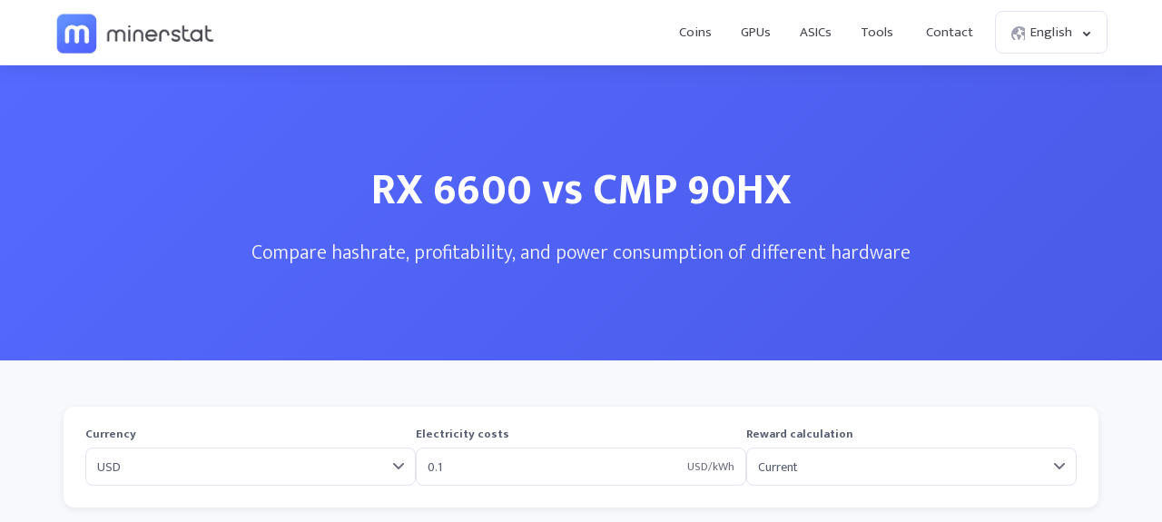

--- FILE ---
content_type: text/html; charset=UTF-8
request_url: https://minerstat.com/compare/rx-6600-vs-cmp-90hx
body_size: 18569
content:
<!doctype html>
						<html lang="en">
						<head>
						<title>RX 6600 vs CMP 90HX ⚙️ | minerstat</title>
						<meta name="description" content="Compare RX 6600 and CMP 90HX mining hardware for hashrate, coins, profitability, consumption and other specifications.">
						<meta name="keywords" content="ASIC miners, GPU mining, mining, mining calculator, AMD, Nvidia, Bitmain, Antminer, Innosilicon, AvalonMiner, Whatsminer, Canaan">
						<meta charset="UTF-8">
						<link rel="shortcut icon" type="image/x-icon" href="https://minerstat.com/images/favicon/favicon.ico">
						<link rel="canonical" href="https://minerstat.com/compare/rx-6600-vs-cmp-90hx">
						<link rel="dns-prefetch" href="https://static-ssl.minerstat.farm">
						<link rel="dns-prefetch" href="https://www.google-analytics.com">
						<link rel="dns-prefetch" href="https://stats.g.doubleclick.net">
						<link rel="dns-prefetch" href="https://api.minerstat.com">
						<link rel="preconnect" href="https://static-ssl.minerstat.farm">
						<link rel="preconnect" href="https://www.google-analytics.com">
						<link rel="preconnect" href="https://stats.g.doubleclick.net">
						<link rel="preconnect" href="https://api.minerstat.com">
						<meta name="format-detection" content="telephone=no">
						<meta name="coinzilla" content="de24ef3fc766aa07f0c91d2b23cfc855" />
						<meta property="og:type" content="website" />
						<meta property="og:site_name" content="minerstat">
						<meta property="og:title" content="RX 6600 vs CMP 90HX ⚙️ | minerstat" />
						<meta property="og:description" content="Compare RX 6600 and CMP 90HX mining hardware for hashrate, coins, profitability, consumption and other specifications." />
						<meta property="og:url" content="https://minerstat.com/compare/rx-6600-vs-cmp-90hx" />
						<meta property="og:image" content="https://minerstat.com/images/social/og-compare.png" />
						<meta name="twitter:card" content="summary_large_image" />
						<meta name="twitter:title" content="RX 6600 vs CMP 90HX ⚙️ | minerstat" />
						<meta name="twitter:description" content="Compare RX 6600 and CMP 90HX mining hardware for hashrate, coins, profitability, consumption and other specifications." />
						<meta name="twitter:image" content="https://minerstat.com/images/social/tw-compare.png" />
						<meta name="twitter:site" content="@minerstatcom" />
						
						<meta name="viewport" content="width=device-width, initial-scale=1">
						<link rel="apple-touch-icon" sizes="57x57" href="https://minerstat.com/images/favicon/apple-icon-57x57.png">
						<link rel="apple-touch-icon" sizes="60x60" href="https://minerstat.com/images/favicon/apple-icon-60x60.png">
						<link rel="apple-touch-icon" sizes="72x72" href="https://minerstat.com/images/favicon/apple-icon-72x72.png">
						<link rel="apple-touch-icon" sizes="76x76" href="https://minerstat.com/images/favicon/apple-icon-76x76.png">
						<link rel="apple-touch-icon" sizes="114x114" href="https://minerstat.com/images/favicon/apple-icon-114x114.png">
						<link rel="apple-touch-icon" sizes="120x120" href="https://minerstat.com/images/favicon/apple-icon-120x120.png">
						<link rel="apple-touch-icon" sizes="144x144" href="https://minerstat.com/images/favicon/apple-icon-144x144.png">
						<link rel="apple-touch-icon" sizes="152x152" href="https://minerstat.com/images/favicon/apple-icon-152x152.png">
						<link rel="apple-touch-icon" sizes="180x180" href="https://minerstat.com/images/favicon/apple-icon-180x180.png">
						<link rel="icon" type="image/png" sizes="192x192" href="https://minerstat.com/images/favicon/android-icon-192x192.png">
						<link rel="icon" type="image/png" sizes="32x32" href="https://minerstat.com/images/favicon/favicon-32x32.png">
						<link rel="icon" type="image/png" sizes="96x96" href="https://minerstat.com/images/favicon/favicon-96x96.png">
						<link rel="icon" type="image/png" sizes="16x16" href="https://minerstat.com/images/favicon/favicon-16x16.png">
						<link rel="manifest" href="https://minerstat.com/images/favicon/manifest.json">
						<meta name="msapplication-TileColor" content="#546AFF">
						<meta name="msapplication-TileImage" content="https://minerstat.com/images/favicon/ms-icon-144x144.png">
						<meta name="theme-color" content="#ffffff">
						<meta name="google-site-verification" content="ATELIdY184vjk5fGZ2C4x00oZWcBsh757qq9m46h-pI" />
						<meta name="slack-app-id" content="A64Q28ACV"><link rel="preconnect" href="https://fonts.gstatic.com" crossorigin><link rel="preload" as="style" href="https://fonts.googleapis.com/css2?family=Mukta+Mahee:wght@300;400;700;800&subset=latin-ext&display=swap"><link rel="stylesheet" media="print" onload="this.onload=null;this.removeAttribute('media');" href="https://fonts.googleapis.com/css2?family=Mukta+Mahee:wght@300;400;700;800&subset=latin-ext&display=swap"><noscript><link rel="stylesheet" href="https://fonts.googleapis.com/css2?family=Mukta+Mahee:wght@300;400;700;800&subset=latin-ext&display=swap"></noscript><link rel="alternate" href="https://minerstat.com/compare/rx-6600-vs-cmp-90hx?lang=cs" hreflang="cs" /><link rel="alternate" href="https://minerstat.com/compare/rx-6600-vs-cmp-90hx?lang=de" hreflang="de" /><link rel="alternate" href="https://minerstat.com/compare/rx-6600-vs-cmp-90hx?lang=es" hreflang="es" /><link rel="alternate" href="https://minerstat.com/compare/rx-6600-vs-cmp-90hx?lang=fr" hreflang="fr" /><link rel="alternate" href="https://minerstat.com/compare/rx-6600-vs-cmp-90hx?lang=hr" hreflang="hr" /><link rel="alternate" href="https://minerstat.com/compare/rx-6600-vs-cmp-90hx?lang=hu" hreflang="hu" /><link rel="alternate" href="https://minerstat.com/compare/rx-6600-vs-cmp-90hx?lang=it" hreflang="it" /><link rel="alternate" href="https://minerstat.com/compare/rx-6600-vs-cmp-90hx?lang=ja" hreflang="ja" /><link rel="alternate" href="https://minerstat.com/compare/rx-6600-vs-cmp-90hx?lang=ko" hreflang="ko" /><link rel="alternate" href="https://minerstat.com/compare/rx-6600-vs-cmp-90hx?lang=pl" hreflang="pl" /><link rel="alternate" href="https://minerstat.com/compare/rx-6600-vs-cmp-90hx?lang=pt" hreflang="pt" /><link rel="alternate" href="https://minerstat.com/compare/rx-6600-vs-cmp-90hx?lang=ro" hreflang="ro" /><link rel="alternate" href="https://minerstat.com/compare/rx-6600-vs-cmp-90hx?lang=ru" hreflang="ru" /><link rel="alternate" href="https://minerstat.com/compare/rx-6600-vs-cmp-90hx?lang=sl" hreflang="sl" /><link rel="alternate" href="https://minerstat.com/compare/rx-6600-vs-cmp-90hx?lang=tr" hreflang="tr" /><link rel="alternate" href="https://minerstat.com/compare/rx-6600-vs-cmp-90hx?lang=zh" hreflang="zh" /><link rel="alternate" href="https://minerstat.com/compare/rx-6600-vs-cmp-90hx" hreflang="en" /><link href="/css/style_compare.css?v=28" rel="stylesheet" type="text/css"><!-- Google tag (gtag.js) --><script async src="https://www.googletagmanager.com/gtag/js?id=G-WL6Q310TDY"></script><script>  window.dataLayer = window.dataLayer || [];  function gtag(){dataLayer.push(arguments);}  gtag('js', new Date());  gtag('config', 'G-WL6Q310TDY');</script><script async src="https://cdn.adx.ws/scripts/loader.js"></script><link href="/css/style_v3.css?v=1769792055_2878" rel="stylesheet" type="text/css"></head><body><header class="header-v2"><div class="frame">
				<a href="/" class="logo" title="minerstat">minerstat</a>
				<div id="hamburger"></div>
				<div class="mobile-menu-overlay"></div>
				<nav id="menu">
					<a href="/coins" title="Coins" class="nav-link">Coins</a>
					<a href="/hardware/gpus" title="GPUs" class="nav-link">GPUs</a>
					<a href="/hardware/asics" title="ASICs" class="nav-link">ASICs</a>
					<div class="dropdown_button" id="tools_dropdown">
						<span id="navTools" title="Tools" class="nav-link">
							Tools
							<span style="margin-left: 4px;">
								<svg class="w-4 h-4" fill="none" stroke="currentColor" viewBox="0 0 24 24">
									<path stroke-linecap="round" stroke-linejoin="round" stroke-width="2" d="M19 9l-7 7-7-7"></path>
								</svg>
							</span>
						</span>
						<div id="tools_menu">
							<div class="arrow"></div>
							<a href="/mining-calculator" title="Mining calculator" class="element">
								<div class="tool-icon"><svg fill="none" viewBox="0 0 24 24"><path stroke-linecap="round" stroke-linejoin="round" stroke-width="2" d="M9 7h6m0 10v-3m-3 3h.01M9 17h.01M9 14h.01M12 14h.01M15 11h.01M12 11h.01M9 11h.01M7 21h10a2 2 0 002-2V5a2 2 0 00-2-2H7a2 2 0 00-2 2v14a2 2 0 002 2z"/></svg></div>
								<div class="text">
									<b>Mining calculator</b>
									<p>Find the most profitable coins to mine</p>
								</div>
							</a>
							<a href="/hashrate-converter" title="Hashrate converter" class="element">
								<div class="tool-icon"><svg fill="none" viewBox="0 0 24 24"><path stroke-linecap="round" stroke-linejoin="round" stroke-width="2" d="M4 7h9m0 0l-3-3m3 3l-3 3m10 7h-9m0 0l3 3m-3-3l3-3"/></svg></div>
								<div class="text">
									<b>Hashrate converter</b>
									<p>Convert hashrate units</p>
								</div>
							</a>
							<a href="/wallet-address-validator" title="Wallet address validator" class="element">
								<div class="tool-icon"><svg fill="none" viewBox="0 0 24 24"><path stroke-linecap="round" stroke-linejoin="round" stroke-width="2" d="M12 3l7 4v5.5a7 7 0 11-14 0V7l7-4zm0 4v4m0 0l-2 2m2-2l2 2"/></svg></div>
								<div class="text">
									<b>Wallet address validator</b>
									<p>Validate wallet addresses</p>
								</div>
							</a>
							<a href="/pool-status-checker" title="Pool status checker" class="element">
								<div class="tool-icon"><svg fill="none" viewBox="0 0 24 24"><path stroke-linecap="round" stroke-linejoin="round" stroke-width="2" d="M10 3h4a2 2 0 012 2v14a2 2 0 01-2 2h-4a2 2 0 01-2-2V5a2 2 0 012-2zm0 5h4m-4 4h4m-2 4h0"/></svg></div>
								<div class="text">
									<b>Pool status checker</b>
									<p>Check pool status</p>
								</div>
							</a>
							<a href="/dag-size-calculator" title="DAG size calculator" class="element">
								<div class="tool-icon"><svg fill="none" viewBox="0 0 24 24"><path stroke-linecap="round" stroke-linejoin="round" stroke-width="2" d="M7 3h6l4 4v12a2 2 0 01-2 2H7a2 2 0 01-2-2V5a2 2 0 012-2zm0 0v4h6"/></svg></div>
								<div class="text">
									<b>DAG size calculator</b>
									<p>Calculate DAG size</p>
								</div>
							</a>
							<a href="/bios" title="BIOS collection" class="element">
								<div class="tool-icon"><svg fill="none" viewBox="0 0 24 24"><path stroke-linecap="round" stroke-linejoin="round" stroke-width="2" d="M13 2L3 14h7v8l9-12h-7z"/></svg></div>
								<div class="text">
									<b>BIOS collection</b>
									<p>Mining BIOS collection</p>
								</div>
							</a>
						</div>
					</div>
					<a href="/contact" title="Contact" class="nav-link">Contact</a>
					<div class="dropdown_button" id="lang_dropdown">
						<span class="nav-link">
							<div class="icon world"></div>
							English
							<div class="icon arrow"></div>
						</span>
						<div id="lang_menu">
							<div class="arrow"></div>
							<div class="lang-grid">
								<a href="/compare/rx-6600-vs-cmp-90hx?lang=de" class="element">
					<div class="text">
						<b>DE</b>
						<p>Deutsch</p>
					</div>
				</a><a href="/compare/rx-6600-vs-cmp-90hx" class="element selected">
					<div class="text">
						<b>EN</b>
						<p>English</p>
					</div>
				</a><a href="/compare/rx-6600-vs-cmp-90hx?lang=es" class="element">
					<div class="text">
						<b>ES</b>
						<p>Español</p>
					</div>
				</a><a href="/compare/rx-6600-vs-cmp-90hx?lang=fr" class="element">
					<div class="text">
						<b>FR</b>
						<p>Francais</p>
					</div>
				</a><a href="/compare/rx-6600-vs-cmp-90hx?lang=hr" class="element">
					<div class="text">
						<b>HR</b>
						<p>Hrvatski</p>
					</div>
				</a><a href="/compare/rx-6600-vs-cmp-90hx?lang=it" class="element">
					<div class="text">
						<b>IT</b>
						<p>Italiano</p>
					</div>
				</a><a href="/compare/rx-6600-vs-cmp-90hx?lang=hu" class="element">
					<div class="text">
						<b>HU</b>
						<p>Magyar</p>
					</div>
				</a><a href="/compare/rx-6600-vs-cmp-90hx?lang=pl" class="element">
					<div class="text">
						<b>PL</b>
						<p>Polski</p>
					</div>
				</a><a href="/compare/rx-6600-vs-cmp-90hx?lang=pt" class="element">
					<div class="text">
						<b>PT</b>
						<p>Português</p>
					</div>
				</a><a href="/compare/rx-6600-vs-cmp-90hx?lang=ro" class="element">
					<div class="text">
						<b>RO</b>
						<p>Română</p>
					</div>
				</a><a href="/compare/rx-6600-vs-cmp-90hx?lang=sl" class="element">
					<div class="text">
						<b>SL</b>
						<p>Slovenščina</p>
					</div>
				</a><a href="/compare/rx-6600-vs-cmp-90hx?lang=tr" class="element">
					<div class="text">
						<b>TR</b>
						<p>Türkçe</p>
					</div>
				</a><a href="/compare/rx-6600-vs-cmp-90hx?lang=cs" class="element">
					<div class="text">
						<b>CS</b>
						<p>Čeština</p>
					</div>
				</a><a href="/compare/rx-6600-vs-cmp-90hx?lang=ru" class="element">
					<div class="text">
						<b>RU</b>
						<p>Русский</p>
					</div>
				</a><a href="/compare/rx-6600-vs-cmp-90hx?lang=ja" class="element">
					<div class="text">
						<b>JA</b>
						<p>日本語</p>
					</div>
				</a><a href="/compare/rx-6600-vs-cmp-90hx?lang=zh" class="element">
					<div class="text">
						<b>ZH</b>
						<p>简体中文</p>
					</div>
				</a><a href="/compare/rx-6600-vs-cmp-90hx?lang=ko" class="element">
					<div class="text">
						<b>KO</b>
						<p>한국어</p>
					</div>
				</a>
							</div>
						</div>
					</div>
				</nav>
			</div></header>	<div class="page compare_header"><div class="frame">
		<h1>RX 6600 vs CMP 90HX</h1>
		<p>Compare hashrate, profitability, and power consumption of different hardware</p>
	</div></div>

	<div class="page compare_content"><div class="frame">

		<!-- <div class="loader_frame"><div class="loader"></div></div> -->

		<div class="filter">

			<div class="element flexCurrency">
				<label for="currency">Currency</label>
				<div class="select">
					<select name="currency" id="currency">
					<option value="USD" selected>USD</option><option value="EUR">EUR</option><option value="RUB">RUB</option><option value="CAD">CAD</option><option value="GBP">GBP</option><option disabled="disabled">----</option><option value="AED">AED</option><option value="AUD">AUD</option><option value="BRL">BRL</option><option value="CHF">CHF</option><option value="CLP">CLP</option><option value="CNY">CNY</option><option value="COP">COP</option><option value="CZK">CZK</option><option value="DKK">DKK</option><option value="HKD">HKD</option><option value="HUF">HUF</option><option value="IDR">IDR</option><option value="ILS">ILS</option><option value="INR">INR</option><option value="JPY">JPY</option><option value="KRW">KRW</option><option value="MXN">MXN</option><option value="MYR">MYR</option><option value="NOK">NOK</option><option value="NZD">NZD</option><option value="PHP">PHP</option><option value="PLN">PLN</option><option value="RON">RON</option><option value="SAR">SAR</option><option value="SEK">SEK</option><option value="SGD">SGD</option><option value="THB">THB</option><option value="TRY">TRY</option><option value="TWD">TWD</option><option value="ZAR">ZAR</option>					</select>
				</div>
			</div>

			<div class="element flexElectricity">
				<small>Electricity costs</small>
				<div class="input_units">
					<input name="electricityCosts" id="electricityCosts" type="text" value="0.1">
					<label for="electricityCosts" class="units" id="units_currency">USD/kWh</label>
				</div>
			</div>

			<div class="element flexReward">
				<label for="rewardCalculation">Reward calculation</label>
				<div class="select">
					<select name="rewardCalculation" id="rewardCalculation">
						<option  selected value="0">Current</option>
						<option  value="1">3h Average</option>
						<option  value="2">3h Median</option>
						<option  value="3">6h Average</option>
						<option  value="4">6h Median</option>
						<option  value="5">12h Average</option>
						<option  value="6">12h Median</option>
						<option  value="7">1d Average</option>
						<option  value="8">1d Median</option>
						<option  value="9">3d Average</option>
						<option  value="10">3d Median</option>
					</select>
				</div>
			</div>

		</div>

		<div style="margin:0 auto 30px auto;text-align:center;min-height:90px;display:flex;justify-content:center;">
						<div class="sevioads" data-zone="2d3daebe-9f8d-4c3f-b4e7-fb640a206779" style="width: 728px; height: 90px;"></div>
			<script>
				window.sevioads = window.sevioads || [];
				var sevioads_preferences = [];
				sevioads_preferences[0] = {};
				sevioads_preferences[0].zone = "2d3daebe-9f8d-4c3f-b4e7-fb640a206779";
				sevioads_preferences[0].adType = "banner";
				sevioads_preferences[0].inventoryId = "997339a6-1786-421b-8d1f-ab89a2ed69a2";
				sevioads_preferences[0].accountId = "4c735420-d2ac-44bf-aa7e-ccef67e6d3fd";
				sevioads.push(sevioads_preferences);
			</script>
		</div>

		<div class="results">
			<div class="option">
				<div class="row shadow_down">
					<div class="element flexUnit">
						<label>Units</label>
						<div class="input_units">
							<input class="unitsField" name="units1" id="units1" type="text" value="1">
							<label for="units1" class="units">x</label>
						</div>
					</div>
					<div class="element flexHardware">
						<label for="hardware1">Hardware</label>
						<div class="select">
							<select class="hardwareField" name="hardware1" id="hardware1">
								<optgroup label="OSPREYELECTRONICS"><option  value="ospreyelectronics-e300-14ghs-kaspa-hash-rate">OspreyElectronics E300 14Gh/s Kaspa Hash Rate</option></optgroup><optgroup label="AMD"><option  value="radeon-r9-380-4gb">AMD Radeon R9 380 4GB</option><option  value="radeon-r9-fury">AMD Radeon R9 Fury</option><option  value="radeon-rx-5500-xt-8gb">AMD Radeon RX 5500 XT 8GB</option><option  value="radeon-rx-5600-xt">AMD Radeon RX 5600 XT</option><option  value="radeon-rx-5700">AMD Radeon RX 5700</option><option  value="radeon-rx-5700-xt">AMD Radeon RX 5700 XT</option><option  value="radeon-rx-6600">AMD Radeon RX 6600</option><option  value="radeon-rx-6600-xt">AMD Radeon RX 6600 XT</option><option  value="radeon-rx-6650-xt">AMD Radeon RX 6650 XT</option><option  value="radeon-rx-6700-xt">AMD Radeon RX 6700 XT</option><option  value="radeon-rx-6750-xt">AMD Radeon RX 6750 XT</option><option  value="radeon-rx-6800">AMD Radeon RX 6800</option><option  value="radeon-rx-6800-xt">AMD Radeon RX 6800 XT</option><option  value="radeon-rx-6900-xt">AMD Radeon RX 6900 XT</option><option  value="radeon-rx-6950-xt">AMD Radeon RX 6950 XT</option><option  value="radeon-rx-7800-xt">AMD Radeon RX 7800 XT</option><option  value="radeon-rx-7900-xt">AMD Radeon RX 7900 XT</option><option  value="radeon-rx-7900-xtx">AMD Radeon RX 7900 XTX</option><option  value="radeon-rx-vega-56">AMD Radeon RX Vega 56</option><option  value="radeon-rx-vega-64">AMD Radeon RX Vega 64</option><option  value="radeon-vii">AMD Radeon VII</option><option  value="rx-460">AMD RX 460</option><option  value="rx-470">AMD RX 470</option><option  value="rx-480">AMD RX 480</option><option  value="rx-550">AMD RX 550</option><option  value="rx-5500">AMD RX 5500</option><option  value="rx-5500-xt">AMD RX 5500 XT</option><option  value="rx-560">AMD RX 560</option><option  value="rx-5600">AMD RX 5600</option><option  value="rx-5600-xt">AMD RX 5600 XT</option><option  value="rx-570">AMD RX 570</option><option  value="rx-5700">AMD RX 5700</option><option  value="rx-5700-xt">AMD RX 5700 XT</option><option  value="rx-580">AMD RX 580</option><option  value="rx-590">AMD RX 590</option><option  value="rx-590-gme">AMD RX 590 GME</option><option  value="rx-6400">AMD RX 6400</option><option  value="rx-6500-xt">AMD RX 6500 XT</option><option  selected  value="rx-6600">AMD RX 6600</option><option  value="rx-6600-xt">AMD RX 6600 XT</option><option  value="rx-6650-xt">AMD RX 6650 XT</option><option  value="rx-6700-xt">AMD RX 6700 XT</option><option  value="rx-6750-xt">AMD RX 6750 XT</option><option  value="rx-6800">AMD RX 6800</option><option  value="rx-6800-xt">AMD RX 6800 XT</option><option  value="rx-6900-xt">AMD RX 6900 XT</option><option  value="rx-6950-xt">AMD RX 6950 XT</option><option  value="rx-7900-xt">AMD RX 7900 XT</option><option  value="rx-7900-xtx">AMD RX 7900 XTX</option><option  value="rx-vega-56">AMD RX Vega 56</option><option  value="rx-vega-64">AMD RX Vega 64</option><option  value="vega-frontier-edition">AMD Vega Frontier Edition</option></optgroup><optgroup label="NVIDIA"><option  value="cmp-170hx">Nvidia CMP 170HX</option><option  value="cmp-220hx">Nvidia CMP 220HX</option><option  value="cmp-30hx">Nvidia CMP 30HX</option><option  value="cmp-40hx">Nvidia CMP 40HX</option><option  value="cmp-50hx">Nvidia CMP 50HX</option><option  value="cmp-70hx">Nvidia CMP 70HX</option><option  value="cmp-90hx">Nvidia CMP 90HX</option><option  value="geforce-rtx-2070-super">Nvidia GeForce RTX 2070 Super</option><option  value="geforce-rtx-2080">Nvidia GeForce RTX 2080</option><option  value="geforce-rtx-2080-super">Nvidia GeForce RTX 2080 Super</option><option  value="geforce-rtx-2080-ti">Nvidia GeForce RTX 2080 Ti</option><option  value="geforce-rtx-3050">Nvidia GeForce RTX 3050</option><option  value="geforce-rtx-3060">Nvidia GeForce RTX 3060</option><option  value="geforce-rtx-3060-full-unlock">Nvidia GeForce RTX 3060 Full Unlock</option><option  value="geforce-rtx-3060-lhr">Nvidia GeForce RTX 3060 LHR</option><option  value="geforce-rtx-3060-ti">Nvidia GeForce RTX 3060 Ti</option><option  value="geforce-rtx-3060-ti-lhr">Nvidia GeForce RTX 3060 Ti LHR</option><option  value="geforce-rtx-3070">Nvidia GeForce RTX 3070</option><option  value="geforce-rtx-3070-lhr">Nvidia GeForce RTX 3070 LHR</option><option  value="geforce-rtx-3070-ti">Nvidia GeForce RTX 3070 Ti</option><option  value="geforce-rtx-3080">Nvidia GeForce RTX 3080</option><option  value="geforce-rtx-3080-12gb">Nvidia GeForce RTX 3080 12GB</option><option  value="geforce-rtx-3080-lhr">Nvidia GeForce RTX 3080 LHR</option><option  value="geforce-rtx-3080-ti">Nvidia GeForce RTX 3080 Ti</option><option  value="geforce-rtx-3090">Nvidia GeForce RTX 3090</option><option  value="geforce-rtx-3090-ti">Nvidia GeForce RTX 3090 Ti</option><option  value="geforce-rtx-4060">Nvidia GeForce RTX 4060</option><option  value="geforce-rtx-4060-ti">Nvidia GeForce RTX 4060 Ti</option><option  value="geforce-rtx-4070">Nvidia GeForce RTX 4070</option><option  value="geforce-rtx-4070-super">Nvidia GeForce RTX 4070 Super</option><option  value="geforce-rtx-4070-ti">Nvidia GeForce RTX 4070 Ti</option><option  value="geforce-rtx-4070-ti-super">Nvidia GeForce RTX 4070 Ti Super</option><option  value="geforce-rtx-4080">Nvidia GeForce RTX 4080</option><option  value="geforce-rtx-4080-super">Nvidia GeForce RTX 4080 Super</option><option  value="geforce-rtx-4090">Nvidia GeForce RTX 4090</option><option  value="geforce-rtx-5060">Nvidia GeForce RTX 5060</option><option  value="geforce-rtx-5060-ti">Nvidia GeForce RTX 5060 Ti</option><option  value="geforce-rtx-5070">Nvidia GeForce RTX 5070</option><option  value="geforce-rtx-5070-ti">Nvidia GeForce RTX 5070 Ti</option><option  value="geforce-rtx-5080">Nvidia GeForce RTX 5080</option><option  value="geforce-rtx-5090">Nvidia GeForce RTX 5090</option><option  value="gtx-1050">Nvidia GTX 1050</option><option  value="gtx-1050ti">Nvidia GTX 1050Ti</option><option  value="gtx-1060">Nvidia GTX 1060</option><option  value="gtx-1070">Nvidia GTX 1070</option><option  value="gtx-1070ti">Nvidia GTX 1070Ti</option><option  value="gtx-1080">Nvidia GTX 1080</option><option  value="gtx-1080ti">Nvidia GTX 1080Ti</option><option  value="gtx-1650">Nvidia GTX 1650</option><option  value="gtx-1650-super">Nvidia GTX 1650 Super</option><option  value="gtx-1660">Nvidia GTX 1660</option><option  value="gtx-1660-super">Nvidia GTX 1660 Super</option><option  value="gtx-1660ti">Nvidia GTX 1660Ti</option><option  value="p102-100">Nvidia P102-100</option><option  value="p104-100">Nvidia P104-100</option><option  value="p106-100">Nvidia P106-100</option><option  value="p106-90">Nvidia P106-90</option><option  value="rtx-2060">Nvidia RTX 2060</option><option  value="rtx-2060-super">Nvidia RTX 2060 Super</option><option  value="rtx-2070">Nvidia RTX 2070</option><option  value="rtx-2070-super">Nvidia RTX 2070 Super</option><option  value="rtx-2080">Nvidia RTX 2080</option><option  value="rtx-2080-super">Nvidia RTX 2080 Super</option><option  value="rtx-2080ti">Nvidia RTX 2080Ti</option><option  value="rtx-3050">Nvidia RTX 3050</option><option  value="rtx-3050ti-laptop">Nvidia RTX 3050Ti Laptop</option><option  value="rtx-3060">Nvidia RTX 3060</option><option  value="rtx-3060-lhr-v2">Nvidia RTX 3060 LHR V2</option><option  value="rtx-3060ti">Nvidia RTX 3060Ti</option><option  value="rtx-3060ti-lhr">Nvidia RTX 3060Ti LHR</option><option  value="rtx-3070">Nvidia RTX 3070</option><option  value="rtx-3070-lhr">Nvidia RTX 3070 LHR</option><option  value="rtx-3070-ti">Nvidia RTX 3070Ti</option><option  value="rtx-3080">Nvidia RTX 3080</option><option  value="rtx-3080-lhr">Nvidia RTX 3080 LHR</option><option  value="rtx-3080-ti">Nvidia RTX 3080Ti</option><option  value="rtx-3090">Nvidia RTX 3090</option><option  value="rtx-3090ti">Nvidia RTX 3090Ti</option><option  value="rtx-4060">Nvidia RTX 4060</option><option  value="rtx-4060ti">Nvidia RTX 4060Ti</option><option  value="rtx-4070">Nvidia RTX 4070</option><option  value="rtx-4070ti">Nvidia RTX 4070Ti</option><option  value="rtx-4080">Nvidia RTX 4080</option><option  value="rtx-4090">Nvidia RTX 4090</option><option  value="rtx-a2000">Nvidia RTX A2000</option><option  value="rtx-a2000-6gb">Nvidia RTX A2000 6GB</option><option  value="rtx-a30">Nvidia RTX A30</option><option  value="rtx-a4000">Nvidia RTX A4000</option><option  value="rtx-a4500">Nvidia RTX A4500</option><option  value="rtx-a5000">Nvidia RTX A5000</option><option  value="rtx-a6000">Nvidia RTX A6000</option><option  value="tesla-p100-pcie-16gb">Nvidia Tesla P100-PCIE-16GB</option><option  value="titan-rtx">Nvidia Titan RTX</option><option  value="titan-v">Nvidia Titan V</option><option  value="titan-x">Nvidia Titan X</option><option  value="titan-xp">Nvidia Titan XP</option></optgroup><optgroup label="AISEN"><option  value="aisen-a1-24t">Aisen A1 24T</option><option  value="aisen-a1-pro">Aisen A1 Pro</option></optgroup><optgroup label="ALADDIN"><option  value="aladdin-t1-16t">Aladdin T1 16T </option><option  value="aladdin-t1-32t">Aladdin T1 32T </option></optgroup><optgroup label="ANTMINER"><option  value="antminer-a3">Antminer A3</option><option  value="antminer-b7">Antminer B7</option><option  value="antminer-d7">Antminer D7</option><option  value="antminer-d9">Antminer D9</option><option  value="antminer-e3">Antminer E3</option><option  value="antminer-e9">Antminer E9</option><option  value="antminer-e9-pro">Antminer E9 Pro</option><option  value="antminer-k7">Antminer K7</option><option  value="antminer-l7">Antminer L7</option><option  value="antminer-l9-17g">Antminer L9</option><option  value="antminer-s17-plus">Antminer S17+</option><option  value="antminer-s17e">Antminer S17e</option><option  value="antminer-s19-hydro">Antminer S19 Hydro</option><option  value="antminer-s19-pro-hydro">Antminer S19 Pro Hydro</option><option  value="antminer-s19-pro-plus-hydro">Antminer S19 Pro+ Hydro</option><option  value="antminer-s19-xp">Antminer S19 XP</option><option  value="antminer-s19a">Antminer S19a</option><option  value="antminer-s19j">Antminer S19j</option><option  value="antminer-s21-hyd">Antminer S21 Hyd</option><option  value="antminer-s4">Antminer S4</option><option  value="antminer-s9">Antminer S9</option><option  value="antminer-s9-hydro">Antminer S9 Hydro</option><option  value="antminer-s9-se">Antminer S9 SE</option><option  value="antminer-s9i">Antminer S9i</option><option  value="antminer-s9j">Antminer S9j</option><option  value="antminer-s9k">Antminer S9k</option><option  value="antminer-t17">Antminer T17</option><option  value="antminer-t17-plus">Antminer T17+</option><option  value="antminer-t17e">Antminer T17e</option><option  value="antminer-t19">Antminer T19</option><option  value="antminer-t9">Antminer T9</option><option  value="antminer-t9plus">Antminer T9+</option><option  value="antminer-v9">Antminer V9</option><option  value="antminer-x3">Antminer X3</option></optgroup><optgroup label="AURADINE"><option  value="auradine-teraflux-ah3880">Auradine Teraflux AH3880</option><option  value="auradine-teraflux-ai3680">Auradine Teraflux AI3680</option><option  value="auradine-teraflux-at2880">Auradine Teraflux AT2880</option></optgroup><optgroup label="BAIKAL"><option  value="baikal-bk-b">Baikal BK-B</option><option  value="baikal-bk-d">Baikal BK-D</option><option  value="baikal-bk-g28">Baikal BK-G28</option><option  value="baikal-bk-n">Baikal BK-N</option><option  value="baikal-bk-n-1">Baikal BK-N+</option><option  value="baikal-n-plus">Baikal BK-N+</option><option  value="baikal-bk-n240">Baikal BK-N240</option><option  value="baikal-bk-n70">Baikal BK-N70</option><option  value="baikal-bk-x">Baikal BK-X</option><option  value="baikal-g28">Baikal G28</option><option  value="baikal-giant">Baikal Giant A900</option><option  value="baikal-giant-a900">Baikal Giant A900</option><option  value="baikal-giant-a2000">Baikal Giant+ A2000</option><option  value="baikal-giant-plus">Baikal Giant+ A2000</option><option  value="baikal-miner-cube">Baikal Miner Cube</option><option  value="baikal-mini-miner">Baikal Mini Miner</option><option  value="baikal-quadruple-mini-miner">Baikal Quadruple Mini Miner</option><option  value="baikal-x">Baikal X</option></optgroup><optgroup label="BITAXE"><option  value="bitaxe-gamma-601">Bitaxe Gamma 601</option><option  value="bitaxe-bitaxe-gt-gamma-turbo">Bitaxe Gamma Turbo</option><option  value="bitaxe-supra-401">Bitaxe Supra 401</option><option  value="bitaxe-supra-hex-701">Bitaxe Supra Hex 701</option><option  value="bitaxe-bitaxe-touch">Bitaxe Touch</option><option  value="bitaxe-ultra-1366">Bitaxe Ultra 1366</option></optgroup><optgroup label="BITDEER"><option  value="bitdeer-sealminer-a2">Bitdeer SealMiner A2</option><option  value="bitdeer-sealminer-a2-hyd">Bitdeer SealMiner A2 Hyd</option><option  value="bitdeer-sealminer-a2-pro-air">Bitdeer SealMiner A2 Pro Air</option><option  value="bitdeer-sealminer-a2-pro-hyd">Bitdeer SealMiner A2 Pro Hyd</option><option  value="bitdeer-sealminer-a3-air">Bitdeer SealMiner A3 Air</option><option  value="bitdeer-sealminer-a3-hydro">Bitdeer SealMiner A3 Hydro</option><option  value="bitdeer-sealminer-a3-pro-air">Bitdeer SealMiner A3 Pro Air</option><option  value="bitdeer-sealminer-a3-pro-hydro">Bitdeer SealMiner A3 Pro Hydro</option></optgroup><optgroup label="BITFILY"><option  value="bitfily-snow-panther-a1">Bitfily Snow Panther A1</option><option  value="bitfily-snow-panther-b1">Bitfily Snow Panther B1</option><option  value="bitfily-snow-panther-b1-1">Bitfily Snow Panther B1+</option><option  value="bitfily-snow-panther-d1">Bitfily Snow Panther D1</option></optgroup><optgroup label="BITFURY"><option  value="bitfury-b8">Bitfury B8</option><option  value="bitfury-b8">Bitfury B8</option><option  value="bitfury-rd4">Bitfury RD4</option><option  value="bitfury-tardis">Bitfury Tardis</option></optgroup><optgroup label="BITMAIN"><option  value="bitmain-antminer-a3-815gh">Bitmain Antminer A3 (815Gh)</option><option  value="bitmain-antminer-al1-156th">Bitmain Antminer AL1 (15.6Th)</option><option  value="bitmain-antminer-al1-pro-166th">Bitmain Antminer AL1 Pro (16.6Th)</option><option  value="bitmain-antminer-b3-1kh">Bitmain Antminer B3 (1Kh)</option><option  value="bitmain-antminer-b3-780hz">Bitmain Antminer B3 (780Hz)</option><option  value="bitmain-antminer-b7-96kh">Bitmain Antminer B7 (96Kh)</option><option  value="bitmain-antminer-d3-15gh">Bitmain Antminer D3 (15Gh)</option><option  value="bitmain-antminer-d3-17-5gh">Bitmain Antminer D3 (17.5Gh)</option><option  value="bitmain-antminer-d3-19-3gh">Bitmain Antminer D3 (19.3Gh)</option><option  value="bitmain-antminer-d5-119gh">Bitmain Antminer D5 (119Gh)	</option><option  value="bitmain-antminer-d7-1286gh">Bitmain Antminer D7 (1286Gh)</option><option  value="bitmain-antminer-d9-1770gh">Bitmain Antminer D9 (1770Gh)</option><option  value="bitmain-antminer-dr3">Bitmain Antminer DR3</option><option  value="bitmain-antminer-dr5-34th">Bitmain Antminer DR5 (34Th)</option><option  value="bitmain-antminer-dr5-35th">Bitmain Antminer DR5 (35Th)</option><option  value="bitmain-antminer-dr7-127Th">Bitmain Antminer DR7 (127Th)</option><option  value="bitmain-antminer-e11-9-5gh">Bitmain Antminer E11 (9.5Gh)</option><option  value="bitmain-antminer-e11-9gh">Bitmain Antminer E11 (9Gh)</option><option  value="bitmain-antminer-e3-180mh">Bitmain Antminer E3 (180Mh)</option><option  value="bitmain-antminer-e3-190mh">Bitmain Antminer E3 (190Mh)</option><option  value="bitmain-antminer-e9-2-4gh">Bitmain Antminer E9 (2.4Gh)</option><option  value="bitmain-antminer-e9-pro-3-68gh">Bitmain Antminer E9 Pro (3.68Gh)</option><option  value="bitmain-antminer-g2">Bitmain Antminer G2</option><option  value="bitmain-antminer-hs3-9th">Bitmain Antminer HS3 (9Th)</option><option  value="bitmain-antminer-k5-1130gh">Bitmain Antminer K5 (1130Gh)</option><option  value="bitmain-antminer-k7-63-5th">Bitmain Antminer K7 (63.5Th)</option><option  value="bitmain-antminer-ka3-166th">Bitmain Antminer KA3 (166Th)</option><option  value="bitmain-antminer-ka3-173th">Bitmain Antminer KA3 (173Th)</option><option  value="bitmain-antminer-ks3-8-3th">Bitmain Antminer KS3 (8.3Th)</option><option  value="bitmain-antminer-ks3-9-4th">Bitmain Antminer KS3 (9.4Th)</option><option  value="bitmain-antminer-ks5-20th">Bitmain Antminer KS5 (20Th)</option><option  value="bitmain-antminer-ks5-pro-21th">Bitmain Antminer KS5 Pro (21Th)</option><option  value="bitmain-antminer-ks7-40th">Bitmain Antminer KS7 (40Th)</option><option  value="bitmain-antminer-l11-20gh">Bitmain Antminer L11 (20Gh)</option><option  value="bitmain-antminer-l11-hu2-35gh">Bitmain Antminer L11 Hyd 2U (35Gh)</option><option  value="bitmain-antminer-l11-hu6-33gh">Bitmain Antminer L11 Hyd 6U (33Gh)</option><option  value="bitmain-antminer-l11-pro-21gh">Bitmain Antminer L11 Pro (21Gh)</option><option  value="bitmain-antminer-l3-504mh">Bitmain Antminer L3+ (504Mh)</option><option  value="bitmain-antminer-l3-600mh">Bitmain Antminer L3+ (600Mh)</option><option  value="bitmain-antminer-l3-580mh">Bitmain Antminer L3++ (580Mh)</option><option  value="bitmain-antminer-l3-596mh">Bitmain Antminer L3++ (596Mh)</option><option  value="bitmain-antminer-l7-8-8gh">Bitmain Antminer L7 (8.8Gh)</option><option  value="bitmain-antminer-l7-9-05gh">Bitmain Antminer L7 (9.05Gh)</option><option  value="bitmain-antminer-l7-9-16gh">Bitmain Antminer L7 (9.16Gh)</option><option  value="bitmain-antminer-l7-9-3gh">Bitmain Antminer L7 (9.3Gh)</option><option  value="bitmain-antminer-l7-9-5gh">Bitmain Antminer L7 (9.5Gh)</option><option  value="bitmain-antminer-l9-16gh">Bitmain Antminer L9 (16Gh)</option><option  value="bitmain-antminer-l9-17gh">Bitmain Antminer L9 (17Gh)</option><option  value="bitmain-antminer-u2l9h-27gh">Bitmain Antminer L9 Hyd 2U (27Gh)</option><option  value="bitmain-antminer-r4">Bitmain Antminer R4</option><option  value="bitmain-antminer-s11-20-5th">Bitmain Antminer S11 (20.5Th)</option><option  value="bitmain-antminer-s15-28th">Bitmain Antminer S15 (28Th)</option><option  value="bitmain-antminer-s17-53th">Bitmain Antminer S17 (53Th)</option><option  value="bitmain-antminer-s17-56th">Bitmain Antminer S17 (56Th)</option><option  value="bitmain-antminer-s17-pro-50th">Bitmain Antminer S17 Pro (50Th)</option><option  value="bitmain-antminer-s17-pro-53th">Bitmain Antminer S17 Pro (53Th)</option><option  value="bitmain-antminer-s17-73th">Bitmain Antminer S17+ (73Th)</option><option  value="bitmain-antminer-s17e-64th">Bitmain Antminer S17e (64Th)</option><option  value="bitmain-antminer-s19-95th">Bitmain Antminer S19 (95Th)</option><option  value="bitmain-antminer-s19-hydro-158th">Bitmain Antminer S19 Hydro (158Th)</option><option  value="bitmain-antminer-s19-pro-110th">Bitmain Antminer S19 Pro (110Th)</option><option  value="bitmain-antminer-s19-pro-hyd-177th">Bitmain Antminer S19 Pro Hyd (177Th)</option><option  value="bitmain-antminer-s19-pro-hyd-198th">Bitmain Antminer S19 Pro+ Hyd (198Th)</option><option  value="bitmain-antminer-s19-pro-plus-plus">Bitmain Antminer S19 Pro++</option><option  value="bitmain-antminer-s19-xp-140th">Bitmain Antminer S19 XP (140Th)</option><option  value="bitmain-antminer-s19-xp-hyd-257th">Bitmain Antminer S19 XP Hyd (257Th)</option><option  value="bitmain-antminer-s219-xp-hydro-512th">Bitmain Antminer S19 XP Hyd 3U</option><option  value="bitmain-antminer-s19-xp-plus-hyd-279th">Bitmain Antminer S19 XP+ Hyd (279Th)</option><option  value="bitmain-antminer-s19-xp-plus-hyd-293th">Bitmain Antminer S19 XP+ Hyd (293Th)</option><option  value="bitmain-antminer-s19j-90th">Bitmain Antminer S19j (90Th)</option><option  value="bitmain-antminer-s19j-pro-100th">Bitmain Antminer S19j Pro (100Th)</option><option  value="bitmain-antminer-s19j-pro-104th">Bitmain Antminer S19j Pro (104Th)</option><option  value="bitmain-antminer-s19j-pro-96th">Bitmain Antminer S19j Pro (96Th)</option><option  value="bitmain-antminer-s19j-pro-122th">Bitmain Antminer S19j Pro+ (122Th)</option><option  value="bitmain-antminer-s19j-xp-151th">Bitmain Antminer S19j XP (151Th)</option><option  value="bitmain-antminer-s19k-pro-120th">Bitmain Antminer S19k Pro (120Th)</option><option  value="bitmain-antminer-s21-200th">Bitmain Antminer S21 (200Th)</option><option  value="bitmain-antminer-s21-hyd-335th">Bitmain Antminer S21 Hyd (335Th)</option><option  value="bitmain-antminer-s21-immersion-301th">Bitmain Antminer S21 Immersion (301Th)</option><option  value="bitmain-antminer-s21-pro-234th">Bitmain Antminer S21 Pro (234Th)</option><option  value="bitmain-antmine-s21-xp-270th">Bitmain Antminer S21 XP (270Th)</option><option  value="bitmain-antminer-s21-xp-hyd-473th">Bitmain Antminer S21 XP Hyd (473Th)</option><option  value="bitmain-antminer-s21-xp-immersion-300th">Bitmain Antminer S21 XP Immersion (300Th)</option><option  value="bitmain-antminer-s21-xp-plus-hyd-500th">Bitmain Antminer S21 XP+ Hyd (500Th)</option><option  value="bitmain-antminer-s21-plus-216th">Bitmain Antminer S21+ (216Th)</option><option  value="bitmain-antminer-s21-plus-225th">Bitmain Antminer S21+ (225Th)</option><option  value="bitmain-antminer-s21-plus-235th">Bitmain Antminer S21+ (235Th)</option><option  value="bitmain-antminer-s21-plus-hyd-319th">Bitmain Antminer S21+ Hyd (319Th)</option><option  value="bitmain-antminer-s21-plus-hyd-358th">Bitmain Antminer S21+ Hyd (358Th)</option><option  value="bitmain-antminer-s21e-hyd-288th">Bitmain Antminer S21e Hyd (288Th)</option><option  value="bitmain-antminer-s21e-hyd-310th">Bitmain Antminer S21e Hyd (310Th)</option><option  value="bitmain-antminer-s21e-xp-hyd-430th">Bitmain Antminer S21e XP Hyd (430Th)</option><option  value="bitmain-antminer-s21e-xp-hydro-860th">Bitmain Antminer S21e XP Hyd 3U</option><option  value="bitmain-antminer-s23-318th">Bitmain Antminer S23 (318Th)</option><option  value="bitmain-antminer-s23-hyd-580th">Bitmain Antminer S23 Hyd (580Th)</option><option  value="bitmain-antminer-s23-hydro-u3-1160th">Bitmain Antminer S23 Hyd 3U</option><option  value="bitmain-antminer-s23-immersion-442th">Bitmain Antminer S23 Immersion (442Th)</option><option  value="bitmain-antminer-s3">Bitmain Antminer S3</option><option  value="bitmain-antminer-s5">Bitmain Antminer S5</option><option  value="bitmain-antminer-s7">Bitmain Antminer S7</option><option  value="bitmain-antminer-s7-ln">Bitmain Antminer S7-LN</option><option  value="bitmain-antminer-s9-11-5th">Bitmain Antminer S9 (11.5Th)</option><option  value="bitmain-antminer-s9-12-5th">Bitmain Antminer S9 (12.5Th)</option><option  value="bitmain-antminer-s9-13-5th">Bitmain Antminer S9 (13.5Th)</option><option  value="bitmain-antminer-s9-13th">Bitmain Antminer S9 (13Th)</option><option  value="bitmain-antminer-s9-14th">Bitmain Antminer S9 (14Th)</option><option  value="bitmain-antminer-s9-hydro-18th">Bitmain Antminer S9 Hydro (18Th)</option><option  value="bitmain-antminer-s9-se-16th">Bitmain Antminer S9 SE (16Th)</option><option  value="bitmain-antminer-s9i-13th">Bitmain Antminer S9i (13Th)</option><option  value="bitmain-antminer-s9i-14th">Bitmain Antminer S9i (14Th)</option><option  value="bitmain-antminer-s9j-14-5th">Bitmain Antminer S9j (14.5Th)</option><option  value="bitmain-antminer-s9k-13-5th">Bitmain Antminer S9k (13.5Th)</option><option  value="bitmain-antminer-t15-23th">Bitmain Antminer T15 (23Th)</option><option  value="bitmain-antminer-t17-40th">Bitmain Antminer T17 (40Th)</option><option  value="bitmain-antminer-t17-64th">Bitmain Antminer T17+ (64Th)</option><option  value="bitmain-antminer-t17e-53th">Bitmain Antminer T17e (53Th)</option><option  value="bitmain-antminer-t19-84th">Bitmain Antminer T19 (84Th)</option><option  value="bitmain-antminer-t19-88th">Bitmain Antminer T19 (88Th)</option><option  value="bitmain-antminer-t19-hydro-145th">Bitmain Antminer T19 Hydro (145Th)</option><option  value="bitmain-antminer-t19-hydro-158th">Bitmain Antminer T19 Hydro (158Th)</option><option  value="bitmain-antminer-t19-pro-hyd-235th">Bitmain Antminer T19 Pro Hyd (235Th)</option><option  value="bitmain-antminer-t21-180th">Bitmain Antminer T21 (180Th)</option><option  value="bitmain-antminer-t21-190th">Bitmain Antminer T21 (190Th)</option><option  value="bitmain-antminer-t9-11-5th">Bitmain Antminer T9 (11.5Th)</option><option  value="bitmain-antminer-t9-12-5th">Bitmain Antminer T9 (12.5Th)</option><option  value="bitmain-antminer-t9-10-5th">Bitmain Antminer T9+ (10.5Th)</option><option  value="bitmain-antminer-v9-4th">Bitmain Antminer V9 (4Th)</option><option  value="bitmain-antminer-x3-220kh">Bitmain Antminer X3 (220Kh)</option><option  value="bitmain-antminer-z11">Bitmain Antminer Z11</option><option  value="bitmain-antminer-z15">Bitmain Antminer Z15</option><option  value="bitmain-antminer-z15-pro">Bitmain Antminer Z15 Pro</option><option  value="bitmain-antminer-z9">Bitmain Antminer Z9</option><option  value="bitmain-antminer-z9-mini">Bitmain Antminer Z9 Mini</option></optgroup><optgroup label="BLACKMINER"><option  value="blackminer-f1">Blackminer F1</option><option  value="blackminer-f1-mini">Blackminer F1 Mini</option><option  value="blackminer-f1-mini-plus">Blackminer F1 Mini+</option><option  value="blackminer-f1plus">Blackminer F1+</option><option  value="blackminer-f1-ultra">Blackminer F1-Ultra</option><option  value="blackminer-f2">Blackminer F2</option></optgroup><optgroup label="BOLON MINER"><option  value="bolon-miner-b11">Bolon Miner B11</option></optgroup><optgroup label="BOMBAX MINER"><option  value="bombax-miner-ez100">Bombax Miner EZ100</option><option  value="bombax-miner-ez100-c">Bombax Miner EZ100-C</option><option  value="bombax-miner-ez100-pro">Bombax Miner EZ100-PRO</option></optgroup><optgroup label="BRAIINS"><option  value="braiins-bmm100">Braiins BMM100</option><option  value="braiins-bmm101">Braiins BMM101</option></optgroup><optgroup label="BW"><option  value="bw-l21">BW L21</option></optgroup><optgroup label="CANAAN"><option  value="canaan-a15-194t">Canaan Avalon A15-194T</option><option  value="canaan-avalon-a1566">Canaan Avalon A1566</option><option  value="canaan-avalon-a1566ha">Canaan Avalon A1566HA 2U</option><option  value="canaan-avalon-a1566i">Canaan Avalon A1566I</option><option  value="canaan-a15pro-218t">Canaan Avalon A15Pro-218T</option><option  value="canaan-a15xp-206t">Canaan Avalon A15XP-206T</option><option  value="canaan-a16-282t">Canaan Avalon A16-282T</option><option  value="canaan-a16xp-300t">Canaan Avalon A16XP-300T</option><option  value="canaan-avalon-made-a1346">Canaan Avalon Made A1346</option><option  value="canaan-avalon-made-a1366">Canaan Avalon Made A1366</option><option  value="canaan-avalon-made-a1446">Canaan Avalon Made A1446</option><option  value="canaan-avalon-made-a1466">Canaan Avalon Made A1466</option><option  value="canaan-avalon-miner-a1366i">Canaan Avalon Miner A1366I</option><option  value="canaan-avalon-mini-3">Canaan Avalon Mini 3</option><option  value="canaan-avalon-nano-3">Canaan Avalon Nano 3</option><option  value="canaan-avalon-nano-3S">Canaan Avalon Nano 3S</option><option  value="canaan-avalon-q">Canaan Avalon Q</option><option  value="canaan-avalonminer-1047">Canaan AvalonMiner 1047</option><option  value="canaan-avalonminer-1066">Canaan AvalonMiner 1066</option><option  value="canaan-avalonminer-1126-pro">Canaan AvalonMiner 1126 Pro</option><option  value="canaan-avalonminer-a1126-pro-s-60t">Canaan AvalonMiner 1126 Pro S 60T</option><option  value="canaan-avalonminer-a1126-pro-s-64t">Canaan AvalonMiner 1126 Pro S 64T</option><option  value="canaan-avalonminer-a1126-pro-s-68t">Canaan AvalonMiner 1126 Pro S 68T</option><option  value="canaan-avalonminer-1146-pro">Canaan AvalonMiner 1146 Pro</option><option  value="canaan-avalonminer-1166-pro">Canaan AvalonMiner 1166 Pro</option><option  value="canaan-avalonminer-a1166-pro-s-72t">Canaan AvalonMiner 1166 Pro S 72T</option><option  value="canaan-avalonminer-1246">Canaan AvalonMiner 1246</option><option  value="canaan-avalonminer-741">Canaan AvalonMiner 741</option><option  value="canaan-avalonminer-821">Canaan AvalonMiner 821</option><option  value="canaan-avalonminer-841">Canaan AvalonMiner 841</option><option  value="canaan-avalonminer-921">Canaan AvalonMiner 921</option></optgroup><optgroup label="CHEETAH MINER"><option  value="cheetah-miner-f3">Cheetah Miner F3</option><option  value="cheetah-miner-f5">Cheetah Miner F5</option><option  value="cheetah-miner-f5-plus">Cheetah Miner F5+</option><option  value="cheetah-miner-f5i">Cheetah Miner F5I</option><option  value="cheetah-miner-f5m">Cheetah Miner F5M</option></optgroup><optgroup label="DAYUN"><option  value="dayun-zig-d1">Dayun Zig D1</option><option  value="dayun-zig-m1">Dayun Zig M1</option><option  value="dayun-zig-z1">Dayun Zig Z1</option><option  value="dayun-zig-z1-pro">Dayun Zig Z1 Pro</option><option  value="dayun-zig-z1-1">Dayun Zig Z1+</option></optgroup><optgroup label="DIGITAL SHOVEL"><option  value="digital-shovel-bluax">Digital Shovel BluAx</option></optgroup><optgroup label="DRAGONBALL MINER"><option  value="dragonball-miner-a11">DragonBall Miner A11</option><option  value="dragonball-miner-a21">DragonBall Miner A21</option><option  value="dragonball-miner-a40">DragonBall Miner A40</option><option  value="dragonball-miner-ks6-pro">DragonBall Miner KS6 Pro</option><option  value="dragonball-miner-ks6-pro-plus">DragonBall Miner KS6 Pro+</option></optgroup><optgroup label="EBANG"><option  value="ebang-ebit-e10">Ebang Ebit E10</option><option  value="ebang-ebit-e10-3">Ebang Ebit E10.3</option><option  value="ebang-ebit-e10d">Ebang Ebit E10D</option><option  value="ebang-ebit-e11">Ebang Ebit E11</option><option  value="ebang-ebit-e11-1">Ebang Ebit E11+</option><option  value="ebang-ebit-e11-2">Ebang Ebit E11++</option><option  value="ebang-ebit-e12">Ebang Ebit E12</option><option  value="ebang-ebit-e12-1">Ebang Ebit E12+</option><option  value="ebang-ebit-e9-1">Ebang Ebit E9</option><option  value="ebang-ebit-e9">Ebang Ebit E9+</option><option  value="ebang-ebit-e9-2">Ebang Ebit E9.2</option><option  value="ebang-ebit-e9-3">Ebang Ebit E9.3</option><option  value="ebang-ebit-e9i">Ebang Ebit E9i</option></optgroup><optgroup label="ELPHAPEX"><option  value="elphapex-dg-home-1">ElphaPex DG Home 1</option><option  value="elphapex-dg-hydro-1">ElphaPex DG Hydro 1</option><option  value="elphapex-dg1">ElphaPex DG1</option><option  value="elphapex-dg1-lite">ElphaPex DG1 Lite</option><option  value="elphapex-dg1-plus">ElphaPex DG1+</option><option  value="elphapex-dg1s">ElphaPex DG1S</option><option  value="elphapex-dg2">ElphaPex DG2</option><option  value="elphapex-dg2-mini">ElphaPex DG2 Mini</option><option  value="elphapex-dg2plus">ElphaPex DG2+</option></optgroup><optgroup label="FFMINER"><option  value="ffminer-decred-d18">FFMiner Decred D18</option><option  value="ffminer-ds19">FFMiner DS19</option></optgroup><optgroup label="FLUMINER"><option  value="fluminer-fluminer-l1">Fluminer L1</option><option  value="fluminer-fluminer-l1-pro">Fluminer L1 Pro</option><option  value="fluminer-fluminer-l2">Fluminer L2</option><option  value="fluminer-fluminer-l3">Fluminer L3</option><option  value="fluminer-fluminer-t3">Fluminer T3</option></optgroup><optgroup label="FORESTMINER"><option  value="forestminer-epu-xc">ForestMiner EPU XC</option></optgroup><optgroup label="FUSIONSILICON"><option  value="fusionsilicon-x1">Fusionsilicon X1</option></optgroup><optgroup label="FUSIONSILICON"><option  value="fusionsilicon-x1-miner">FusionSilicon X1 Miner</option></optgroup><optgroup label="FUSIONSILICON"><option  value="fusionsilicon-x2">Fusionsilicon X2</option></optgroup><optgroup label="FUSIONSILICON"><option  value="fusionsilicon-x6-miner">FusionSilicon X6 Miner</option></optgroup><optgroup label="FUSIONSILICON"><option  value="fusionsilicon-x7">Fusionsilicon X7</option></optgroup><optgroup label="FUSIONSILICON"><option  value="fusionsilicon-x7-miner">FusionSilicon X7 Miner</option></optgroup><optgroup label="GMO MINER"><option  value="gmo-miner-b2-1">GMO miner B2</option><option  value="gmo-miner-b3">GMO miner B3</option></optgroup><optgroup label="GOLDSHELL"><option  value="goldshell-ae-card">Goldshell AE Card</option><option  value="goldshell-ae-max">Goldshell AE Max</option><option  value="goldshell-ae-max-ii">Goldshell AE Max II</option><option  value="goldshell-ae-box">Goldshell AE-BOX</option><option  value="goldshell-ae-box-ii">Goldshell AE-BOX II</option><option  value="goldshell-ae-box-pro">Goldshell AE-BOX Pro</option><option  value="goldshell-al-max">Goldshell AL Max</option><option  value="goldshell-al-box">Goldshell AL-BOX</option><option  value="goldshell-al-box-ii">Goldshell AL-BOX II</option><option  value="goldshell-al-box-ii-plus">Goldshell AL-BOX II Plus</option><option  value="goldshell-al-box-ii-pro">Goldshell AL-BOX II Pro</option><option  value="goldshell-al-box-iii">Goldshell AL-BOX III</option><option  value="goldshell-byte">Goldshell Byte</option><option  value="goldshell-ck-lite">Goldshell CK Lite</option><option  value="goldshell-ck-box">Goldshell CK-BOX</option><option  value="goldshell-ck-box-2">Goldshell CK-BOX 2</option><option  value="goldshell-ck5">Goldshell CK5</option><option  value="goldshell-ck5">Goldshell CK5</option><option  value="goldshell-ck6">Goldshell CK6</option><option  value="goldshell-ck6">Goldshell CK6</option><option  value="goldshell-ck6-se">Goldshell CK6-SE</option><option  value="goldshell-dg-card">Goldshell DG Card</option><option  value="goldshell-dg-max">Goldshell DG Max</option><option  value="goldshell-e-ae1m">Goldshell E-AE1M</option><option  value="goldshell-e-al1m">Goldshell E-AL1M</option><option  value="goldshell-e-dg1m">Goldshell E-DG1M</option><option  value="goldshell-e-ka1m">Goldshell E-KA1M</option><option  value="goldshell-hs-lite">Goldshell HS Lite</option><option  value="goldshell-hs-box">Goldshell HS-BOX</option><option  value="goldshell-hs-box-2">Goldshell HS-BOX 2</option><option  value="goldshell-hs1">Goldshell HS1</option><option  value="goldshell-hs1-plus">Goldshell HS1-PLUS</option><option  value="goldshell-hs3">Goldshell HS3</option><option  value="goldshell-hs3">Goldshell HS3</option><option  value="goldshell-hs3-se">Goldshell HS3-SE</option><option  value="goldshell-hs5">Goldshell HS5</option><option  value="goldshell-hs5">Goldshell HS5</option><option  value="goldshell-hs6">Goldshell HS6</option><option  value="goldshell-hs6-se">Goldshell HS6-SE</option><option  value="goldshell-ka-box">Goldshell KA-BOX</option><option  value="goldshell-ka-box-pro">Goldshell KA-BOX Pro</option><option  value="goldshell-kd-lite">Goldshell KD Lite</option><option  value="goldshell-kd-max">Goldshell KD Max</option><option  value="goldshell-kd-box">Goldshell KD-BOX</option><option  value="goldshell-kd-box-2">Goldshell KD-BOX 2</option><option  value="goldshell-kd-box-pro">Goldshell KD-BOX Pro</option><option  value="goldshell-kd2">Goldshell KD2</option><option  value="goldshell-kd2">Goldshell KD2</option><option  value="goldshell-kd5">Goldshell KD5</option><option  value="goldshell-kd5">Goldshell KD5</option><option  value="goldshell-kd5-pro">Goldshell KD5 Pro</option><option  value="goldshell-kd6">Goldshell KD6</option><option  value="goldshell-kd6">Goldshell KD6</option><option  value="goldshell-kd6-se">Goldshell KD6-SE</option><option  value="goldshell-lb-lite">Goldshell LB Lite</option><option  value="goldshell-lb-box">Goldshell LB-BOX</option><option  value="goldshell-lb1">Goldshell LB1</option><option  value="goldshell-lb1">Goldshell LB1</option><option  value="goldshell-lt-lite">Goldshell LT Lite</option><option  value="goldshell-lt5">Goldshell LT5</option><option  value="goldshell-lt5">Goldshell LT5</option><option  value="goldshell-lt5-pro">Goldshell LT5 Pro</option><option  value="goldshell-lt6">Goldshell LT6</option><option  value="goldshell-lt6">Goldshell LT6</option><option  value="goldshell-mini-doge">Goldshell Mini-DOGE</option><option  value="goldshell-mini-doge-ii">Goldshell Mini-DOGE II</option><option  value="goldshell-mini-doge-iii">Goldshell Mini-DOGE III</option><option  value="goldshell-mini-doge-iii-plus">Goldshell Mini-DOGE III Plus</option><option  value="goldshell-mini-doge-pro">Goldshell Mini-DOGE Pro</option><option  value="goldshell-sc-lite">Goldshell SC Lite</option><option  value="goldshell-sc-box">Goldshell SC-BOX</option><option  value="goldshell-sc-box-2">Goldshell SC-BOX 2</option><option  value="goldshell-sc5-pro">Goldshell SC5 Pro</option><option  value="goldshell-sc6-se">Goldshell SC6-SE</option><option  value="goldshell-st-box">Goldshell ST-BOX</option><option  value="goldshell-x5">Goldshell X5</option><option  value="goldshell-x5">Goldshell X5</option><option  value="goldshell-x5s">Goldshell X5S</option><option  value="goldshell-x5s">Goldshell X5S</option><option  value="goldshell-x6s">Goldshell X6S</option><option  value="goldshell-xt-box">Goldshell XT-BOX</option></optgroup><optgroup label="HALONG MINING"><option  value="halong-mining-dragonmint-b29">Halong Mining DragonMint B29</option><option  value="halong-mining-dragonmint-b52">Halong Mining DragonMint B52</option><option  value="halong-mining-dragonmint-t1">Halong Mining DragonMint T1</option></optgroup><optgroup label="HEATBIT"><option  value="heatbit-heatbit">Heatbit Heatbit</option><option  value="heatbit-heatbit-trio">Heatbit Heatbit Trio</option></optgroup><optgroup label="HOLIC"><option  value="holic-h22">Holic H22</option><option  value="holic-h28">Holic H28</option></optgroup><optgroup label="HUMMER MINER"><option  value="hummer-miner-h1">Hummer Miner H1</option><option  value="hummer-miner-h7-pro-48-th">Hummer Miner H7 Pro 48 TH</option><option  value="hummer-miner-h9-pro">Hummer Miner H9 Pro</option><option  value="hummer-miner-mars-h1">Hummer Miner Mars H1</option></optgroup><optgroup label="HYPERBIT"><option  value="hyperbit-bw-l21">HyperBit BW L21</option></optgroup><optgroup label="IBELINK"><option  value="ibelink-bm-k1">iBeLink BM-K1</option><option  value="ibelink-bm-k1-blake2s-miner">iBeLink BM-K1 Blake2S Miner</option><option  value="ibelink-bm-k1-max">iBeLink BM-K1 Max</option><option  value="ibelink-bm-k1-max-blake2s-miner">iBeLink BM-K1 Max Blake2S Miner</option><option  value="ibelink-bm-k1-1">iBeLink BM-K1+</option><option  value="ibelink-bm-k1-plus-blake2s-miner">iBeLink BM-K1+ Blake2S Miner</option><option  value="ibelink-bm-k3">iBeLink BM-K3</option><option  value="ibelink-bm-ks-max">iBeLink BM-KS Max</option><option  value="ibelink-bm-l3">iBeLink BM-L3</option><option  value="ibelink-bm-n1">iBeLink BM-N1</option><option  value="ibelink-bm-n3">iBeLink BM-N3</option><option  value="ibelink-bm-n3-max">iBeLink BM-N3 Max</option><option  value="ibelink-bm-s1">iBeLink BM-S1</option><option  value="ibelink-bm-s1-blake2b-miner">iBeLink BM-S1 Blake2B Miner</option><option  value="ibelink-bm-s1-max">iBeLink BM-S1 Max</option><option  value="ibelink-bm-s1-max-blake2b-miner">iBeLink BM-S1 Max Blake2B Miner</option><option  value="ibelink-bm-s3">iBeLink BM-S3</option><option  value="ibelink-bm-s3-plus">iBeLink BM-S3+</option><option  value="ibelink-dm11g">iBeLink DM11G</option><option  value="ibelink-dm22g">iBeLink DM22G</option><option  value="ibelink-dm56g">iBeLink DM56G</option><option  value="ibelink-dm56g-x11-dash-miner">iBeLink DM56G X11/Dash Miner</option><option  value="ibelink-dsm6t">iBeLink DSM6T</option><option  value="ibelink-dsm6t-blake256-miner">iBeLink DSM6T Blake256 Miner</option><option  value="ibelink-dsm7t">iBeLink DSM7T</option><option  value="ibelink-dsm7t-miner">iBeLink DSM7T Miner</option></optgroup><optgroup label="ICERIVER"><option  value="iceriver-al2-lite">IceRiver AL2 Lite</option><option  value="iceriver-alph-al3">IceRiver AL3</option><option  value="iceriver-aleo-ae0">IceRiver ALEO AE0</option><option  value="iceriver-aleo-ae1-lite">IceRiver ALEO AE1 Lite</option><option  value="iceriver-aleo-ae1-lite-250">IceRiver ALEO AE1 Lite (250Mh)</option><option  value="iceriver-aleo-ae2">IceRiver ALEO AE2</option><option  value="iceriver-aleo-ae3">IceRiver ALEO AE3</option><option  value="iceriver-alph-al0">IceRiver ALPH AL0</option><option  value="iceriver-kas-ks2">IceRiver KAS KS2</option><option  value="iceriver-kas-ks3">IceRiver KAS KS3</option><option  value="iceriver-kas-ks3m">IceRiver KAS KS3M</option><option  value="iceriver-kas-ks7">IceRiver KAS KS7</option><option  value="iceriver-kas-ks7-lite">IceRiver KAS KS7 Lite</option><option  value="iceriver-ks0">IceRiver KS0</option><option  value="iceriver-ks0-pro">IceRiver KS0 PRO</option><option  value="iceriver-ks0-ultra">IceRiver KS0 ULTRA</option><option  value="iceriver-ks1">IceRiver KS1</option><option  value="iceriver-ks2">IceRiver KS2</option><option  value="iceriver-ks2-lite">IceRiver KS2 Lite</option><option  value="iceriver-ks3">IceRiver KS3</option><option  value="iceriver-ks3m">IceRiver KS3M</option><option  value="iceriver-ks5l">IceRiver KS5L</option><option  value="iceriver-ks5m">IceRiver KS5M</option><option  value="iceriver-rx0">IceRiver RX0</option></optgroup><optgroup label="INNOSILICON"><option  value="innosilicon-a10-ethmaster">Innosilicon A10</option><option  value="innosilicon-a10-ethmaster-500mh">Innosilicon A10 ETHMaster (500Mh)</option><option  value="innosilicon-a10-pro">Innosilicon A10 Pro</option><option  value="innosilicon-a10-pro-6gb">Innosilicon A10 Pro 6GB</option><option  value="innosilicon-a10-pro-eth-500mh">Innosilicon A10 Pro ETH (500Mh)</option><option  value="innosilicon-a10-pro-eth-750mh">Innosilicon A10 Pro+ ETH (750Mh)</option><option  value="innosilicon-a11">Innosilicon A11</option><option  value="innosilicon-a11-pro-eth-1500mh">Innosilicon A11 Pro ETH (1500Mh)</option><option  value="innosilicon-a4">Innosilicon A4</option><option  value="innosilicon-a4-dominator">Innosilicon A4 Dominator</option><option  value="innosilicon-a4plus">Innosilicon A4+</option><option  value="innosilicon-a4-ltcmaster">Innosilicon A4+ LTCMaster</option><option  value="innosilicon-a5-dashmaster">Innosilicon A5 DashMaster</option><option  value="innosilicon-a5-dashmaster-1">Innosilicon A5+ DashMaster</option><option  value="innosilicon-a6-ltcmaster">Innosilicon A6 LTCMaster</option><option  value="innosilicon-a6-ltcmaster-1">Innosilicon A6+ LTCMaster</option><option  value="innosilicon-a8-cryptomaster">Innosilicon A8 CryptoMaster</option><option  value="innosilicon-a8-cryptomaster-1">Innosilicon A8+ CryptoMaster</option><option  value="innosilicon-a8c-cryptomaster">Innosilicon A8C CryptoMaster</option><option  value="innosilicon-a9-zmaster">Innosilicon A9 ZMaster</option><option  value="innosilicon-a9-zmaster-1">Innosilicon A9+ ZMaster</option><option  value="innosilicon-a9-zmaster-2">Innosilicon A9++ ZMaster</option><option  value="innosilicon-a9-plusplus-zmaster">Innosilicon A9++ ZMaster</option><option  value="innosilicon-d9-decredmaster">Innosilicon D9 DecredMaster</option><option  value="innosilicon-d9-decredmaster-1">Innosilicon D9+ DecredMaster</option><option  value="innosilicon-s11-siamaster">Innosilicon S11 SiaMaster</option><option  value="innosilicon-t2-terminator">Innosilicon T2 Terminator</option><option  value="innosilicon-t2-turbo">Innosilicon T2 Turbo</option><option  value="innosilicon-t2-turbo-25t">Innosilicon T2 Turbo 25T</option><option  value="innosilicon-t2-turbo-26t">Innosilicon T2 Turbo 26T</option><option  value="innosilicon-t2-turbo-29t-30t">Innosilicon T2 Turbo 29T/30T</option><option  value="innosilicon-t2-turbo-hf">Innosilicon T2 Turbo HF+</option><option  value="innosilicon-t2-turbo-32t">Innosilicon T2 Turbo+ 32T</option><option  value="innosilicon-t2t-26t">Innosilicon T2T-26T</option><option  value="innosilicon-t2t-30t">Innosilicon T2T-30T</option><option  value="innosilicon-t3-39t">Innosilicon T3 39T</option><option  value="innosilicon-t3-39t">Innosilicon T3 39T</option><option  value="innosilicon-t3-40t">Innosilicon T3 40T</option><option  value="innosilicon-t3-43t">Innosilicon T3 43T</option><option  value="innosilicon-t3-43t">Innosilicon T3 43T</option><option  value="innosilicon-t3-50t">Innosilicon T3 50T</option><option  value="innosilicon-t3-50t">Innosilicon T3 50T</option><option  value="innosilicon-t3-52t">Innosilicon T3+ 52T</option><option  value="innosilicon-t3-57t">Innosilicon T3+ 57T</option><option  value="innosilicon-t3-57t">Innosilicon T3+ 57T</option><option  value="innosilicon-t3-pro-67t">Innosilicon T3+Pro 67T</option></optgroup><optgroup label="IPOLLO"><option  value="ipollo-b1l">iPollo B1L</option><option  value="ipollo-g1">iPollo G1</option><option  value="ipollo-g1">iPollo G1</option><option  value="ipollo-g1-mini">iPollo G1 Mini</option><option  value="ipollo-v1">iPollo V1</option><option  value="ipollo-v1">iPollo V1</option><option  value="ipollo-v1-classic">iPollo V1 Classic</option><option  value="ipollo-v1-mini">iPollo V1 Mini</option><option  value="ipollo-v1-mini-classic">iPollo V1 Mini Classic</option><option  value="ipollo-v1-mini-classic-plus">iPollo V1 Mini Classic Plus</option><option  value="ipollo-v1-mini-se">iPollo V1 Mini SE</option><option  value="ipollo-v1-mini-se-plus">iPollo V1 Mini SE Plus</option><option  value="ipollo-v1-mini-wifi-260">iPollo V1 Mini Wifi 260</option><option  value="ipollo-v1-mini-wifi-280">iPollo V1 Mini Wifi 280</option><option  value="ipollo-v1-mini-wifi-330">iPollo V1 Mini Wifi 330</option><option  value="ipollo-v1h">iPollo V1H</option><option  value="ipollo-v2">iPollo V2</option><option  value="ipollo-v2h">iPollo V2H</option><option  value="ipollo-v2x">iPollo V2X</option><option  value="ipollo-x1">iPollo X1</option></optgroup><optgroup label="JASMINER"><option  value="jasminer-x16-p">Jasminer X16-P</option><option  value="jasminer-x16-q">Jasminer X16-Q</option><option  value="jasminer-x16-q-pro">Jasminer X16-Q Pro</option><option  value="jasminer-x16-qe">Jasminer X16-QE</option><option  value="jasminer-x4">Jasminer X4</option><option  value="jasminer-x4-brick">Jasminer X4 BRICK</option><option  value="jasminer-x4-server-2500-mhs">Jasminer X4 Server (2500 MH/s)</option><option  value="jasminer-x4-server-450-mhs">Jasminer X4 Server (450 MH/s)</option><option  value="jasminer-x4-server-520-mhs">Jasminer X4 Server (520 MH/s)</option><option  value="jasminer-x4-1u">Jasminer X4-1U</option><option  value="jasminer-x4-c-1u">Jasminer X4-C 1U</option><option  value="jasminer-x4-q">Jasminer X4-Q</option><option  value="jasminer-x4-q">Jasminer X4-Q</option><option  value="jasminer-x4-q-c">Jasminer X4-Q-C</option><option  value="jasminer-x4-qz">Jasminer X4-QZ</option><option  value="jasminer-x44-p">Jasminer X44-P</option></optgroup><optgroup label="JINGLE MINER"><option  value="jingle-miner-btc-solo-lite">Jingle Miner BTC Solo Lite</option><option  value="jingle-miner-btc-solo-mini">Jingle Miner BTC Solo Mini</option><option  value="jingle-miner-btc-solo-pro">Jingle Miner BTC Solo Pro</option></optgroup><optgroup label="LINZHI"><option  value="linzhi-phoenix">Linzhi Phoenix</option></optgroup><optgroup label="LUCKY MINER"><option  value="lucky-miner-lv07">Lucky Miner LV07</option><option  value="lucky-miner-lv08">Lucky Miner LV08</option></optgroup><optgroup label="MICROBT"><option  value="microbt-whatsminer-d1">MicroBT Whatsminer D1</option><option  value="microbt-whatsminer-m10">MicroBT Whatsminer M10</option><option  value="microbt-whatsminer-m10s">MicroBT Whatsminer M10S</option><option  value="microbt-whatsminer-m20s">MicroBT Whatsminer M20S</option><option  value="microbt-whatsminer-m21">MicroBT Whatsminer M21</option><option  value="microbt-whatsminer-m21s">MicroBT Whatsminer M21S</option><option  value="microbt-whatsminer-m3">MicroBT Whatsminer M3</option><option  value="microbt-whatsminer-m30s">MicroBT Whatsminer M30S</option><option  value="microbt-whatsminer-m30s-1">MicroBT Whatsminer M30S+</option><option  value="microbt-whatsminer-m30s-2">MicroBT Whatsminer M30S++</option><option  value="microbt-whatsminer-m31s">MicroBT Whatsminer M31S</option><option  value="microbt-whatsminer-m31s-1">MicroBT Whatsminer M31S+</option><option  value="microbt-whatsminer-m32">MicroBT Whatsminer M32</option><option  value="microbt-whatsminer-m32s">MicroBT Whatsminer M32S</option><option  value="microbt-whatsminer-m33s">MicroBT Whatsminer M33S++</option><option  value="microbt-whatsminer-m36s">MicroBT Whatsminer M36S+</option><option  value="microbt-whatsminer-m3x">MicroBT Whatsminer M3X</option><option  value="microbt-whatsminer-m50">MicroBT Whatsminer M50</option><option  value="microbt-whatsminer-m50s">MicroBT Whatsminer M50S</option><option  value="microbt-whatsminer-m53">MicroBT Whatsminer M53</option><option  value="microbt-whatsminer-m53s">MicroBT Whatsminer M53S</option><option  value="microbt-whatsminer-m56">MicroBT WhatsMiner M56</option><option  value="microbt-whatsminer-m56s">MicroBT WhatsMiner M56S</option><option  value="microbt-whatsminer-m60">MicroBT WhatsMiner M60</option><option  value="microbt-whatsminer-m60s">MicroBT WhatsMiner M60S</option><option  value="microbt-whatsminer-m60s-plus">MicroBT WhatsMiner M60S+</option><option  value="microbt-whatsminer-m60s-plus-plus">MicroBT WhatsMiner M60S++</option><option  value="microbt-whatsminer-m63">MicroBT WhatsMiner M63</option><option  value="microbt-whatsminer-m63s">MicroBT WhatsMiner M63S</option><option  value="microbt-whatsminer-m63s-plus">MicroBT WhatsMiner M63S+</option><option  value="microbt-whatsminer-m63s-plus-plus">MicroBT WhatsMiner M63S++</option><option  value="microbt-whatsminer-m66">MicroBT WhatsMiner M66</option><option  value="microbt-whatsminer-m66s">MicroBT WhatsMiner M66S</option><option  value="microbt-whatsminer-m66s-plus">MicroBT WhatsMiner M66S+</option><option  value="microbt-whatsminer-m66s-plus-plus">MicroBT WhatsMiner M66S++</option><option  value="microbt-whatsminer-m70s">MicroBT WhatsMiner M70S</option><option  value="microbt-whatsminer-m70splus">MicroBT WhatsMiner M70S+</option><option  value="microbt-whatsminer-m72s">MicroBT WhatsMiner M72S</option><option  value="microbt-whatsminer-m73">MicroBT WhatsMiner M73</option><option  value="microbt-whatsminer-m73s">MicroBT WhatsMiner M73S</option><option  value="microbt-whatsminer-m73s-plus">MicroBT WhatsMiner M73S+</option><option  value="microbt-whatsminer-m76">MicroBT WhatsMiner M76</option><option  value="microbt-whatsminer-m76s">MicroBT WhatsMiner M76S</option><option  value="microbt-whatsminer-m76s-plus">MicroBT WhatsMiner M76S+</option><option  value="microbt-whatsminer-m78s">MicroBT WhatsMiner M78S</option><option  value="microbt-whatsminer-m79s">MicroBT WhatsMiner M79S</option></optgroup><optgroup label="MONAD"><option  value="monad-imperium-f2">Monad Imperium F2</option><option  value="monad-imperium-r2">Monad Imperium R2</option><option  value="monad-imperium-v1">Monad Imperium V1</option><option  value="monad-imperium-v2">Monad Imperium V2</option></optgroup><optgroup label="MULTMINER"><option  value="multminer-m1">MultMiner M1</option></optgroup><optgroup label="NERDMINER"><option  value="nerdminer-nerdqaxe-plus">NerdMiner NerdQaxe+</option><option  value="nerdminer-nerdqaxe-plus-hydro">NerdMiner NerdQaxe+ Hydro</option><option  value="nerdminer-nerdqaxe-plus-plus">NerdMiner NerdQaxe++</option></optgroup><optgroup label="OBELISK"><option  value="obelisk-dcr1">Obelisk DCR1</option><option  value="obelisk-dcr1-slim">Obelisk DCR1 Slim</option><option  value="obelisk-sc1">Obelisk SC1</option><option  value="obelisk-sc1">Obelisk SC1</option><option  value="obelisk-sc1-dual">Obelisk SC1 Dual</option><option  value="obelisk-sc1-immersion">Obelisk SC1 Immersion</option><option  value="obelisk-sc1-slim">Obelisk SC1 Slim</option></optgroup><optgroup label="PANTECH"><option  value="pantech-sx6">Pantech SX6</option><option  value="pantech-wx6">Pantech WX6</option></optgroup><optgroup label="PINECONE"><option  value="pinecone-inibox-850mh">Pinecone Matches INIBOX (850Mh)</option></optgroup><optgroup label="PINIDEA"><option  value="pinidea-dr-100">PinIdea DR-100</option><option  value="pinidea-dr-100-pro">PinIdea DR-100 Pro</option><option  value="pinidea-dr-3">PinIdea DR-3</option><option  value="pinidea-rr-200">PinIdea RR-200</option><option  value="pinidea-rr-210">PinIdea RR-210</option></optgroup><optgroup label="PROTO"><option  value="proto-proto-rig">Proto Rig</option></optgroup><optgroup label="SPONDOOLIES"><option  value="spondoolies-spx36">Spondoolies SPx36</option><option  value="spondoolies-spx36">Spondoolies SPx36</option></optgroup><optgroup label="STRONGU"><option  value="strongu-hornbill-h8">StrongU Hornbill H8</option><option  value="strongu-hornbill-h8-pro">StrongU Hornbill H8 Pro</option><option  value="strongu-stu-u1">StrongU STU-U1</option><option  value="strongu-stu-u1-1">StrongU STU-U1+</option><option  value="strongu-stu-u1plus">StrongU STU-U1+</option><option  value="strongu-stu-u1plusplus">StrongU STU-U1++</option><option  value="strongu-stu-u1-2">StrongU STU-U1++</option><option  value="strongu-stu-u2">StrongU STU-U2</option><option  value="strongu-stu-u6">StrongU STU-U6</option><option  value="strongu-stu-u8">StrongU STU-U8</option><option  value="strongu-stu-u8-pro">StrongU STU-U8 Pro</option><option  value="strongu-u2">StrongU U2</option></optgroup><optgroup label="TODDMINER"><option  value="toddminer-c1">Toddminer C1</option></optgroup><optgroup label="TODEK"><option  value="todek-toddminer-c1">Todek Toddminer C1</option><option  value="todek-toddminer-c1-pro">Todek Toddminer C1 PRO</option></optgroup><optgroup label="VOLCMINER"><option  value="volcminer-d1-15-gh">VolcMiner D1 (16Gh)</option><option  value="volcminer-d1">VolcMiner D1 (18.5Gh)</option><option  value="volcminer-d1-hydro-30gh">VolcMiner D1 Hydro (30Gh)</option><option  value="volcminer-d1-hydro-33gh">VolcMiner D1 Hydro (33Gh)</option><option  value="volcminer-d1-lite-14gh">VolcMiner D1 Lite (14Gh)</option><option  value="volcminer-volc-mini">VolcMiner D1 Mini Pre</option><option  value="volcminer-d1-pro">VolcMiner D1 Pro</option><option  value="volcminer-d3">VolcMiner D3</option></optgroup>							</select>
						</div>
					</div>
				</div>

				<div class="title">Specs</div>

				<div class="small_table specs">

					<div class="row"><span>Release date</span><b>October 2021</b></div><div class="row"><span>Base Clock</span><b>-</b></div><div class="row"><span>Boost Clock</span><b>2491 MHz</b></div><div class="row"><span>Memory Clock</span><b>-</b></div><div class="row"><span>Max Memory Size</span><b>8 GB</b></div><div class="row"><span>Max Memory Bandwidth</span><b>-</b></div><div class="row"><span>Memory Type</span><b>GDDR6</b></div><div class="row"><span>OpenGL</span><b>-</b></div><div class="row"><span>Linux</span><div class="support_icon" data-tooltip="Supported"><div class="supported"></div></div></div><div class="row"><span>Windows</span><div class="support_icon" data-tooltip="Supported"><div class="supported"></div></div></div>				</div>

				<div class="divider"></div>

				<div class="title">Est. daily profit</div>

				<div class="coins_list">
				<a title="MPH KAWPOW" target="_blank" href="/coin/MPH-KAWPOW" class="coin">
						<img load="lazy" class="lazyload" width="32" height="32" onError="this.onerror=null;this.src='https://static-ssl.minerstat.farm/96/no.png';" alt="MPH KAWPOW" src="https://static-ssl.minerstat.farm/96/mph.png"/>
						<div class="title">MPH...POW</div>
						<div class="profit">0.46 USD</div>
					</a><a title="FIRO" target="_blank" href="/coin/FIRO" class="coin">
						<img load="lazy" class="lazyload" width="32" height="32" onError="this.onerror=null;this.src='https://static-ssl.minerstat.farm/96/no.png';" alt="FIRO" src="https://static-ssl.minerstat.farm/96/firo.png"/>
						<div class="title">FIRO</div>
						<div class="profit">0.07 USD</div>
					</a><a title="DXPOOL ERG" target="_blank" href="/coin/DXPOOL-ERG" class="coin">
						<img load="lazy" class="lazyload" width="32" height="32" onError="this.onerror=null;this.src='https://static-ssl.minerstat.farm/96/no.png';" alt="DXPOOL ERG" src="https://static-ssl.minerstat.farm/96/dxpool.png"/>
						<div class="title">DXP...ERG</div>
						<div class="profit">0.07 USD</div>
					</a>				</div>

				<div class="divider"></div>

				<div class="title">Algorithms</div>

				<div class="small_table algos">

				<div class="row"><span>0x10</span><b>17.389<small>MH/s</small></b><b>99<small>W</small></b><b>0.176<small>MH/W</small></b></div><div class="row"><span>Argon2d-16000</span><b>4658.359<small>H/s</small></b><b>100<small>W</small></b><b>46.584<small>H/W</small></b></div><div class="row"><span>Astralhash</span><b>21.849<small>MH/s</small></b><b>98<small>W</small></b><b>0.223<small>MH/W</small></b></div><div class="row"><span>Autolykos2</span><b>56.27<small>MH/s</small></b><b>64<small>W</small></b><b>0.879<small>MH/W</small></b></div><div class="row"><span>BCD</span><b>14.205<small>MH/s</small></b><b>99<small>W</small></b><b>0.143<small>MH/W</small></b></div><div class="row"><span>BeamHashII</span><b>21.247<small>H/s</small></b><b>99<small>W</small></b><b>0.215<small>H/W</small></b></div><div class="row"><span>BeamHashIII</span><b>13.122<small>H/s</small></b><b>94<small>W</small></b><b>0.14<small>H/W</small></b></div><div class="row"><span>Blake (2s)</span><b>4.451<small>GH/s</small></b><b>100<small>W</small></b><b>0.045<small>GH/W</small></b></div><div class="row"><span>Blake3</span><b>0.614<small>GH/s</small></b><b>45<small>W</small></b><b>0.014<small>GH/W</small></b></div><div class="row"><span>C11</span><b>17.356<small>MH/s</small></b><b>99<small>W</small></b><b>0.175<small>MH/W</small></b></div><div class="row"><span>CNReverseWaltz</span><b>907.36<small>H/s</small></b><b>81<small>W</small></b><b>11.202<small>H/W</small></b></div><div class="row"><span>Chukwa</span><b>51.743<small>KH/s</small></b><b>100<small>W</small></b><b>0.517<small>KH/W</small></b></div><div class="row"><span>Chukwa2</span><b>18.06<small>KH/s</small></b><b>99<small>W</small></b><b>0.182<small>KH/W</small></b></div><div class="row"><span>Cuckaroo29S</span><b>2.781<small>H/s</small></b><b>100<small>W</small></b><b>0.028<small>H/W</small></b></div><div class="row"><span>Cuckaroo29b</span><b>2.773<small>H/s</small></b><b>98<small>W</small></b><b>0.028<small>H/W</small></b></div><div class="row"><span>CuckooCycle</span><b>2.931<small>H/s</small></b><b>91<small>W</small></b><b>0.032<small>H/W</small></b></div><div class="row"><span>Curvehash</span><b>5213890<small>H/s</small></b><b>100<small>W</small></b><b>52138.9<small>H/W</small></b></div><div class="row"><span>Dedal</span><b>13.193<small>MH/s</small></b><b>100<small>W</small></b><b>0.132<small>MH/W</small></b></div><div class="row"><span>Equihash(125,4)</span><b>21.3<small>H/s</small></b><b>97<small>W</small></b><b>0.22<small>H/W</small></b></div><div class="row"><span>Equihash(144,5)</span><b>37.178<small>H/s</small></b><b>99<small>W</small></b><b>0.376<small>H/W</small></b></div><div class="row"><span>Equihash(192,7)</span><b>18.773<small>H/s</small></b><b>98<small>W</small></b><b>0.192<small>H/W</small></b></div><div class="row"><span>Equihash(210,9)</span><b>132.392<small>H/s</small></b><b>96<small>W</small></b><b>1.379<small>H/W</small></b></div><div class="row"><span>Etchash</span><b>29.142<small>MH/s</small></b><b>56<small>W</small></b><b>0.52<small>MH/W</small></b></div><div class="row"><span>Ethash</span><b>29.142<small>MH/s</small></b><b>56<small>W</small></b><b>0.52<small>MH/W</small></b></div><div class="row"><span>EvrProgPow</span><b>13.487<small>MH/s</small></b><b>100<small>W</small></b><b>0.135<small>MH/W</small></b></div><div class="row"><span>FiroPoW</span><b>12.747<small>MH/s</small></b><b>100<small>W</small></b><b>0.127<small>MH/W</small></b></div><div class="row"><span>GhostRider</span><b>791<small>H/s</small></b><b>84<small>W</small></b><b>9.417<small>H/W</small></b></div><div class="row"><span>Globalhash</span><b>51.906<small>MH/s</small></b><b>95<small>W</small></b><b>0.546<small>MH/W</small></b></div><div class="row"><span>HMQ1725</span><b>7.887<small>MH/s</small></b><b>99<small>W</small></b><b>0.08<small>MH/W</small></b></div><div class="row"><span>HeavyHash</span><b>345.98<small>MH/s</small></b><b>100<small>W</small></b><b>3.46<small>MH/W</small></b></div><div class="row"><span>Hex</span><b>11.03<small>MH/s</small></b><b>98<small>W</small></b><b>0.113<small>MH/W</small></b></div><div class="row"><span>HoneyComb</span><b>31.721<small>MH/s</small></b><b>99<small>W</small></b><b>0.32<small>MH/W</small></b></div><div class="row"><span>Jeonghash</span><b>10.22<small>MH/s</small></b><b>100<small>W</small></b><b>0.102<small>MH/W</small></b></div><div class="row"><span>KAWPOW</span><b>12.92<small>MH/s</small></b><b>100<small>W</small></b><b>0.129<small>MH/W</small></b></div><div class="row"><span>KHeavyHash</span><b>228.8<small>MH/s</small></b><b>33<small>W</small></b><b>6.933<small>MH/W</small></b></div><div class="row"><span>KangarooTwelve</span><b>1.31<small>GH/s</small></b><b>100<small>W</small></b><b>0.013<small>GH/W</small></b></div><div class="row"><span>KarlsenHash</span><b>0.97<small>MH/s</small></b><b>44<small>W</small></b><b>0.022<small>MH/W</small></b></div><div class="row"><span>Lyra2REv2</span><b>42.145<small>MH/s</small></b><b>96<small>W</small></b><b>0.439<small>MH/W</small></b></div><div class="row"><span>Lyra2REv3</span><b>39.292<small>MH/s</small></b><b>99<small>W</small></b><b>0.397<small>MH/W</small></b></div><div class="row"><span>Lyra2vc0ban</span><b>42.371<small>MH/s</small></b><b>100<small>W</small></b><b>0.424<small>MH/W</small></b></div><div class="row"><span>Memehash</span><b>35.295<small>MH/s</small></b><b>100<small>W</small></b><b>0.353<small>MH/W</small></b></div><div class="row"><span>Mike</span><b>917<small>MH/s</small></b><b>74<small>W</small></b><b>12.392<small>MH/W</small></b></div><div class="row"><span>NexaPoW</span><b>8.923<small>MH/s</small></b><b>92<small>W</small></b><b>0.097<small>MH/W</small></b></div><div class="row"><span>Octopus</span><b>9.232<small>MH/s</small></b><b>99<small>W</small></b><b>0.093<small>MH/W</small></b></div><div class="row"><span>PHI1612</span><b>20.813<small>MH/s</small></b><b>99<small>W</small></b><b>0.21<small>MH/W</small></b></div><div class="row"><span>Padihash</span><b>11.293<small>MH/s</small></b><b>99<small>W</small></b><b>0.114<small>MH/W</small></b></div><div class="row"><span>Pawelhash</span><b>8.607<small>MH/s</small></b><b>97<small>W</small></b><b>0.089<small>MH/W</small></b></div><div class="row"><span>ProgPowSERO</span><b>11.17<small>MH/s</small></b><b>100<small>W</small></b><b>0.112<small>MH/W</small></b></div><div class="row"><span>ProgPowZ</span><b>11.079<small>MH/s</small></b><b>99<small>W</small></b><b>0.112<small>MH/W</small></b></div><div class="row"><span>Radiant</span><b>770.756<small>MH/s</small></b><b>41<small>W</small></b><b>18.799<small>MH/W</small></b></div><div class="row"><span>SHA-256csm</span><b>1426.292<small>MH/s</small></b><b>100<small>W</small></b><b>14.263<small>MH/W</small></b></div><div class="row"><span>SHA256DT</span><b>1565.089<small>MH/s</small></b><b>99<small>W</small></b><b>15.809<small>MH/W</small></b></div><div class="row"><span>SHA3d</span><b>-<small>MH/s</small></b><b>-<small>W</small></b><b>-<small>MH/W</small></b></div><div class="row"><span>Skein2</span><b>489.641<small>MH/s</small></b><b>100<small>W</small></b><b>4.896<small>MH/W</small></b></div><div class="row"><span>Skunkhash</span><b>28.07<small>MH/s</small></b><b>98<small>W</small></b><b>0.286<small>MH/W</small></b></div><div class="row"><span>SonoA</span><b>2.017<small>MH/s</small></b><b>100<small>W</small></b><b>0.02<small>MH/W</small></b></div><div class="row"><span>TimeTravel10</span><b>26.346<small>MH/s</small></b><b>100<small>W</small></b><b>0.263<small>MH/W</small></b></div><div class="row"><span>Tribus</span><b>70.041<small>MH/s</small></b><b>99<small>W</small></b><b>0.707<small>MH/W</small></b></div><div class="row"><span>Ubqhash</span><b>27.087<small>MH/s</small></b><b>87<small>W</small></b><b>0.311<small>MH/W</small></b></div><div class="row"><span>Verthash</span><b>0.378<small>MH/s</small></b><b>88<small>W</small></b><b>0.004<small>MH/W</small></b></div><div class="row"><span>VerusHash</span><b>6.819<small>MH/s</small></b><b>99<small>W</small></b><b>0.069<small>MH/W</small></b></div><div class="row"><span>X11k</span><b>2.334<small>MH/s</small></b><b>99<small>W</small></b><b>0.024<small>MH/W</small></b></div><div class="row"><span>X16R</span><b>12.703<small>MH/s</small></b><b>99<small>W</small></b><b>0.128<small>MH/W</small></b></div><div class="row"><span>X16RT</span><b>12.721<small>MH/s</small></b><b>97<small>W</small></b><b>0.131<small>MH/W</small></b></div><div class="row"><span>X16RTVEIL</span><b>12.725<small>MH/s</small></b><b>95<small>W</small></b><b>0.134<small>MH/W</small></b></div><div class="row"><span>X16Rv2</span><b>11.782<small>MH/s</small></b><b>100<small>W</small></b><b>0.118<small>MH/W</small></b></div><div class="row"><span>X16S</span><b>12.716<small>MH/s</small></b><b>99<small>W</small></b><b>0.128<small>MH/W</small></b></div><div class="row"><span>X17</span><b>12.658<small>MH/s</small></b><b>102<small>W</small></b><b>0.124<small>MH/W</small></b></div><div class="row"><span>X18</span><b>9.491<small>MH/s</small></b><b>99<small>W</small></b><b>0.096<small>MH/W</small></b></div><div class="row"><span>X21S</span><b>8.564<small>MH/s</small></b><b>100<small>W</small></b><b>0.086<small>MH/W</small></b></div><div class="row"><span>X22i</span><b>7.205<small>MH/s</small></b><b>100<small>W</small></b><b>0.072<small>MH/W</small></b></div><div class="row"><span>X25X</span><b>1.721<small>MH/s</small></b><b>64<small>W</small></b><b>0.027<small>MH/W</small></b></div><div class="row"><span>Xevan</span><b>4.511<small>MH/s</small></b><b>99<small>W</small></b><b>0.046<small>MH/W</small></b></div><div class="row"><span>Zhash</span><b>38.35<small>H/s</small></b><b>120<small>W</small></b><b>0.32<small>H/W</small></b></div><div class="row"><span>cuckARood29</span><b>3.346<small>H/s</small></b><b>94<small>W</small></b><b>0.036<small>H/W</small></b></div><div class="row"><span>vProgPow</span><b>3.654<small>MH/s</small></b><b>94<small>W</small></b><b>0.039<small>MH/W</small></b></div>
				</div>


				<div class="row shadow_up">
					<a target="_blank" href="/hardware/amd-rx-6600" title="AMD RX 6600" class="button blue">Explore more</a>
				</div>
			</div>

			<div class="option">
				<div class="row shadow_down">
					<div class="element flexUnit">
						<label>Units</label>
						<div class="input_units">
							<input class="unitsField" name="units2" id="units2" type="text" value="1">
							<label for="units2" class="units">x</label>
						</div>
					</div>
					<div class="element flexHardware">
						<label for="hardware2">Hardware</label>
						<div class="select">
							<select class="hardwareField" name="hardware2" id="hardware2">
								<optgroup label="OSPREYELECTRONICS"><option  value="ospreyelectronics-e300-14ghs-kaspa-hash-rate">OspreyElectronics E300 14Gh/s Kaspa Hash Rate</option></optgroup><optgroup label="AMD"><option  value="amd-radeon-r9-380-4gb">AMD Radeon R9 380 4GB</option><option  value="amd-radeon-r9-fury">AMD Radeon R9 Fury</option><option  value="amd-radeon-rx-5500-xt-8gb">AMD Radeon RX 5500 XT 8GB</option><option  value="amd-radeon-rx-5600-xt">AMD Radeon RX 5600 XT</option><option  value="amd-radeon-rx-5700">AMD Radeon RX 5700</option><option  value="amd-radeon-rx-5700-xt">AMD Radeon RX 5700 XT</option><option  value="amd-radeon-rx-6600">AMD Radeon RX 6600</option><option  value="amd-radeon-rx-6600-xt">AMD Radeon RX 6600 XT</option><option  value="amd-radeon-rx-6650-xt">AMD Radeon RX 6650 XT</option><option  value="amd-radeon-rx-6700-xt">AMD Radeon RX 6700 XT</option><option  value="amd-radeon-rx-6750-xt">AMD Radeon RX 6750 XT</option><option  value="amd-radeon-rx-6800">AMD Radeon RX 6800</option><option  value="amd-radeon-rx-6800-xt">AMD Radeon RX 6800 XT</option><option  value="amd-radeon-rx-6900-xt">AMD Radeon RX 6900 XT</option><option  value="amd-radeon-rx-6950-xt">AMD Radeon RX 6950 XT</option><option  value="amd-radeon-rx-7800-xt">AMD Radeon RX 7800 XT</option><option  value="amd-radeon-rx-7900-xt">AMD Radeon RX 7900 XT</option><option  value="amd-radeon-rx-7900-xtx">AMD Radeon RX 7900 XTX</option><option  value="amd-radeon-rx-vega-56">AMD Radeon RX Vega 56</option><option  value="amd-radeon-rx-vega-64">AMD Radeon RX Vega 64</option><option  value="amd-radeon-vii">AMD Radeon VII</option><option  value="amd-rx-460">AMD RX 460</option><option  value="amd-rx-470">AMD RX 470</option><option  value="amd-rx-480">AMD RX 480</option><option  value="amd-rx-550">AMD RX 550</option><option  value="amd-rx-5500">AMD RX 5500</option><option  value="amd-rx-5500-xt">AMD RX 5500 XT</option><option  value="amd-rx-560">AMD RX 560</option><option  value="amd-rx-5600">AMD RX 5600</option><option  value="amd-rx-5600-xt">AMD RX 5600 XT</option><option  value="amd-rx-570">AMD RX 570</option><option  value="amd-rx-5700">AMD RX 5700</option><option  value="amd-rx-5700-xt">AMD RX 5700 XT</option><option  value="amd-rx-580">AMD RX 580</option><option  value="amd-rx-590">AMD RX 590</option><option  value="amd-rx-590-gme">AMD RX 590 GME</option><option  value="amd-rx-6400">AMD RX 6400</option><option  value="amd-rx-6500-xt">AMD RX 6500 XT</option><option  value="amd-rx-6600">AMD RX 6600</option><option  value="amd-rx-6600-xt">AMD RX 6600 XT</option><option  value="amd-rx-6650-xt">AMD RX 6650 XT</option><option  value="amd-rx-6700-xt">AMD RX 6700 XT</option><option  value="amd-rx-6750-xt">AMD RX 6750 XT</option><option  value="amd-rx-6800">AMD RX 6800</option><option  value="amd-rx-6800-xt">AMD RX 6800 XT</option><option  value="amd-rx-6900-xt">AMD RX 6900 XT</option><option  value="amd-rx-6950-xt">AMD RX 6950 XT</option><option  value="amd-rx-7900-xt">AMD RX 7900 XT</option><option  value="amd-rx-7900-xtx">AMD RX 7900 XTX</option><option  value="amd-rx-vega-56">AMD RX Vega 56</option><option  value="amd-rx-vega-64">AMD RX Vega 64</option><option  value="amd-vega-frontier-edition">AMD Vega Frontier Edition</option></optgroup><optgroup label="NVIDIA"><option  value="nvidia-cmp-170hx">Nvidia CMP 170HX</option><option  value="nvidia-cmp-220hx">Nvidia CMP 220HX</option><option  value="nvidia-cmp-30hx">Nvidia CMP 30HX</option><option  value="nvidia-cmp-40hx">Nvidia CMP 40HX</option><option  value="nvidia-cmp-50hx">Nvidia CMP 50HX</option><option  value="nvidia-cmp-70hx">Nvidia CMP 70HX</option><option  selected  value="nvidia-cmp-90hx">Nvidia CMP 90HX</option><option  value="nvidia-geforce-rtx-2070-super">Nvidia GeForce RTX 2070 Super</option><option  value="nvidia-geforce-rtx-2080">Nvidia GeForce RTX 2080</option><option  value="nvidia-geforce-rtx-2080-super">Nvidia GeForce RTX 2080 Super</option><option  value="nvidia-geforce-rtx-2080-ti">Nvidia GeForce RTX 2080 Ti</option><option  value="nvidia-geforce-rtx-3050">Nvidia GeForce RTX 3050</option><option  value="nvidia-geforce-rtx-3060">Nvidia GeForce RTX 3060</option><option  value="nvidia-geforce-rtx-3060-full-unlock">Nvidia GeForce RTX 3060 Full Unlock</option><option  value="nvidia-geforce-rtx-3060-lhr">Nvidia GeForce RTX 3060 LHR</option><option  value="nvidia-geforce-rtx-3060-ti">Nvidia GeForce RTX 3060 Ti</option><option  value="nvidia-geforce-rtx-3060-ti-lhr">Nvidia GeForce RTX 3060 Ti LHR</option><option  value="nvidia-geforce-rtx-3070">Nvidia GeForce RTX 3070</option><option  value="nvidia-geforce-rtx-3070-lhr">Nvidia GeForce RTX 3070 LHR</option><option  value="nvidia-geforce-rtx-3070-ti">Nvidia GeForce RTX 3070 Ti</option><option  value="nvidia-geforce-rtx-3080">Nvidia GeForce RTX 3080</option><option  value="nvidia-geforce-rtx-3080-12gb">Nvidia GeForce RTX 3080 12GB</option><option  value="nvidia-geforce-rtx-3080-lhr">Nvidia GeForce RTX 3080 LHR</option><option  value="nvidia-geforce-rtx-3080-ti">Nvidia GeForce RTX 3080 Ti</option><option  value="nvidia-geforce-rtx-3090">Nvidia GeForce RTX 3090</option><option  value="nvidia-geforce-rtx-3090-ti">Nvidia GeForce RTX 3090 Ti</option><option  value="nvidia-geforce-rtx-4060">Nvidia GeForce RTX 4060</option><option  value="nvidia-geforce-rtx-4060-ti">Nvidia GeForce RTX 4060 Ti</option><option  value="nvidia-geforce-rtx-4070">Nvidia GeForce RTX 4070</option><option  value="nvidia-geforce-rtx-4070-super">Nvidia GeForce RTX 4070 Super</option><option  value="nvidia-geforce-rtx-4070-ti">Nvidia GeForce RTX 4070 Ti</option><option  value="nvidia-geforce-rtx-4070-ti-super">Nvidia GeForce RTX 4070 Ti Super</option><option  value="nvidia-geforce-rtx-4080">Nvidia GeForce RTX 4080</option><option  value="nvidia-geforce-rtx-4080-super">Nvidia GeForce RTX 4080 Super</option><option  value="nvidia-geforce-rtx-4090">Nvidia GeForce RTX 4090</option><option  value="nvidia-geforce-rtx-5060">Nvidia GeForce RTX 5060</option><option  value="nvidia-geforce-rtx-5060-ti">Nvidia GeForce RTX 5060 Ti</option><option  value="nvidia-geforce-rtx-5070">Nvidia GeForce RTX 5070</option><option  value="nvidia-geforce-rtx-5070-ti">Nvidia GeForce RTX 5070 Ti</option><option  value="nvidia-geforce-rtx-5080">Nvidia GeForce RTX 5080</option><option  value="nvidia-geforce-rtx-5090">Nvidia GeForce RTX 5090</option><option  value="nvidia-gtx-1050">Nvidia GTX 1050</option><option  value="nvidia-gtx-1050ti">Nvidia GTX 1050Ti</option><option  value="nvidia-gtx-1060">Nvidia GTX 1060</option><option  value="nvidia-gtx-1070">Nvidia GTX 1070</option><option  value="nvidia-gtx-1070ti">Nvidia GTX 1070Ti</option><option  value="nvidia-gtx-1080">Nvidia GTX 1080</option><option  value="nvidia-gtx-1080ti">Nvidia GTX 1080Ti</option><option  value="nvidia-gtx-1650">Nvidia GTX 1650</option><option  value="nvidia-gtx-1650-super">Nvidia GTX 1650 Super</option><option  value="nvidia-gtx-1660">Nvidia GTX 1660</option><option  value="nvidia-gtx-1660-super">Nvidia GTX 1660 Super</option><option  value="nvidia-gtx-1660ti">Nvidia GTX 1660Ti</option><option  value="nvidia-p102-100">Nvidia P102-100</option><option  value="nvidia-p104-100">Nvidia P104-100</option><option  value="nvidia-p106-100">Nvidia P106-100</option><option  value="nvidia-p106-90">Nvidia P106-90</option><option  value="nvidia-rtx-2060">Nvidia RTX 2060</option><option  value="nvidia-rtx-2060-super">Nvidia RTX 2060 Super</option><option  value="nvidia-rtx-2070">Nvidia RTX 2070</option><option  value="nvidia-rtx-2070-super">Nvidia RTX 2070 Super</option><option  value="nvidia-rtx-2080">Nvidia RTX 2080</option><option  value="nvidia-rtx-2080-super">Nvidia RTX 2080 Super</option><option  value="nvidia-rtx-2080ti">Nvidia RTX 2080Ti</option><option  value="nvidia-rtx-3050">Nvidia RTX 3050</option><option  value="nvidia-rtx-3050ti-laptop">Nvidia RTX 3050Ti Laptop</option><option  value="nvidia-rtx-3060">Nvidia RTX 3060</option><option  value="nvidia-rtx-3060-lhr-v2">Nvidia RTX 3060 LHR V2</option><option  value="nvidia-rtx-3060ti">Nvidia RTX 3060Ti</option><option  value="nvidia-rtx-3060ti-lhr">Nvidia RTX 3060Ti LHR</option><option  value="nvidia-rtx-3070">Nvidia RTX 3070</option><option  value="nvidia-rtx-3070-lhr">Nvidia RTX 3070 LHR</option><option  value="nvidia-rtx-3070-ti">Nvidia RTX 3070Ti</option><option  value="nvidia-rtx-3080">Nvidia RTX 3080</option><option  value="nvidia-rtx-3080-lhr">Nvidia RTX 3080 LHR</option><option  value="nvidia-rtx-3080-ti">Nvidia RTX 3080Ti</option><option  value="nvidia-rtx-3090">Nvidia RTX 3090</option><option  value="nvidia-rtx-3090ti">Nvidia RTX 3090Ti</option><option  value="nvidia-rtx-4060">Nvidia RTX 4060</option><option  value="nvidia-rtx-4060ti">Nvidia RTX 4060Ti</option><option  value="nvidia-rtx-4070">Nvidia RTX 4070</option><option  value="nvidia-rtx-4070ti">Nvidia RTX 4070Ti</option><option  value="nvidia-rtx-4080">Nvidia RTX 4080</option><option  value="nvidia-rtx-4090">Nvidia RTX 4090</option><option  value="nvidia-rtx-a2000">Nvidia RTX A2000</option><option  value="nvidia-rtx-a2000-6gb">Nvidia RTX A2000 6GB</option><option  value="nvidia-rtx-a30">Nvidia RTX A30</option><option  value="nvidia-rtx-a4000">Nvidia RTX A4000</option><option  value="nvidia-rtx-a4500">Nvidia RTX A4500</option><option  value="nvidia-rtx-a5000">Nvidia RTX A5000</option><option  value="nvidia-rtx-a6000">Nvidia RTX A6000</option><option  value="nvidia-tesla-p100-pcie-16gb">Nvidia Tesla P100-PCIE-16GB</option><option  value="nvidia-titan-rtx">Nvidia Titan RTX</option><option  value="nvidia-titan-v">Nvidia Titan V</option><option  value="nvidia-titan-x">Nvidia Titan X</option><option  value="nvidia-titan-xp">Nvidia Titan XP</option></optgroup><optgroup label="AISEN"><option  value="aisen-a1-24t">Aisen A1 24T</option><option  value="aisen-a1-pro">Aisen A1 Pro</option></optgroup><optgroup label="ALADDIN"><option  value="aladdin-t1-16t">Aladdin T1 16T </option><option  value="aladdin-t1-32t">Aladdin T1 32T </option></optgroup><optgroup label="ANTMINER"><option  value="antminer-a3">Antminer A3</option><option  value="antminer-b7">Antminer B7</option><option  value="antminer-d7">Antminer D7</option><option  value="antminer-d9">Antminer D9</option><option  value="antminer-e3">Antminer E3</option><option  value="antminer-e9">Antminer E9</option><option  value="antminer-e9-pro">Antminer E9 Pro</option><option  value="antminer-k7">Antminer K7</option><option  value="antminer-l7">Antminer L7</option><option  value="antminer-l9-17g">Antminer L9</option><option  value="antminer-s17-plus">Antminer S17+</option><option  value="antminer-s17e">Antminer S17e</option><option  value="antminer-s19-hydro">Antminer S19 Hydro</option><option  value="antminer-s19-pro-hydro">Antminer S19 Pro Hydro</option><option  value="antminer-s19-pro-plus-hydro">Antminer S19 Pro+ Hydro</option><option  value="antminer-s19-xp">Antminer S19 XP</option><option  value="antminer-s19a">Antminer S19a</option><option  value="antminer-s19j">Antminer S19j</option><option  value="antminer-s21-hyd">Antminer S21 Hyd</option><option  value="antminer-s4">Antminer S4</option><option  value="antminer-s9">Antminer S9</option><option  value="antminer-s9-hydro">Antminer S9 Hydro</option><option  value="antminer-s9-se">Antminer S9 SE</option><option  value="antminer-s9i">Antminer S9i</option><option  value="antminer-s9j">Antminer S9j</option><option  value="antminer-s9k">Antminer S9k</option><option  value="antminer-t17">Antminer T17</option><option  value="antminer-t17-plus">Antminer T17+</option><option  value="antminer-t17e">Antminer T17e</option><option  value="antminer-t19">Antminer T19</option><option  value="antminer-t9">Antminer T9</option><option  value="antminer-t9plus">Antminer T9+</option><option  value="antminer-v9">Antminer V9</option><option  value="antminer-x3">Antminer X3</option></optgroup><optgroup label="AURADINE"><option  value="auradine-teraflux-ah3880">Auradine Teraflux AH3880</option><option  value="auradine-teraflux-ai3680">Auradine Teraflux AI3680</option><option  value="auradine-teraflux-at2880">Auradine Teraflux AT2880</option></optgroup><optgroup label="BAIKAL"><option  value="baikal-bk-b">Baikal BK-B</option><option  value="baikal-bk-d">Baikal BK-D</option><option  value="baikal-bk-g28">Baikal BK-G28</option><option  value="baikal-bk-n">Baikal BK-N</option><option  value="baikal-bk-n-1">Baikal BK-N+</option><option  value="baikal-n-plus">Baikal BK-N+</option><option  value="baikal-bk-n240">Baikal BK-N240</option><option  value="baikal-bk-n70">Baikal BK-N70</option><option  value="baikal-bk-x">Baikal BK-X</option><option  value="baikal-g28">Baikal G28</option><option  value="baikal-giant">Baikal Giant A900</option><option  value="baikal-giant-a900">Baikal Giant A900</option><option  value="baikal-giant-a2000">Baikal Giant+ A2000</option><option  value="baikal-giant-plus">Baikal Giant+ A2000</option><option  value="baikal-miner-cube">Baikal Miner Cube</option><option  value="baikal-mini-miner">Baikal Mini Miner</option><option  value="baikal-quadruple-mini-miner">Baikal Quadruple Mini Miner</option><option  value="baikal-x">Baikal X</option></optgroup><optgroup label="BITAXE"><option  value="bitaxe-gamma-601">Bitaxe Gamma 601</option><option  value="bitaxe-bitaxe-gt-gamma-turbo">Bitaxe Gamma Turbo</option><option  value="bitaxe-supra-401">Bitaxe Supra 401</option><option  value="bitaxe-supra-hex-701">Bitaxe Supra Hex 701</option><option  value="bitaxe-bitaxe-touch">Bitaxe Touch</option><option  value="bitaxe-ultra-1366">Bitaxe Ultra 1366</option></optgroup><optgroup label="BITDEER"><option  value="bitdeer-sealminer-a2">Bitdeer SealMiner A2</option><option  value="bitdeer-sealminer-a2-hyd">Bitdeer SealMiner A2 Hyd</option><option  value="bitdeer-sealminer-a2-pro-air">Bitdeer SealMiner A2 Pro Air</option><option  value="bitdeer-sealminer-a2-pro-hyd">Bitdeer SealMiner A2 Pro Hyd</option><option  value="bitdeer-sealminer-a3-air">Bitdeer SealMiner A3 Air</option><option  value="bitdeer-sealminer-a3-hydro">Bitdeer SealMiner A3 Hydro</option><option  value="bitdeer-sealminer-a3-pro-air">Bitdeer SealMiner A3 Pro Air</option><option  value="bitdeer-sealminer-a3-pro-hydro">Bitdeer SealMiner A3 Pro Hydro</option></optgroup><optgroup label="BITFILY"><option  value="bitfily-snow-panther-a1">Bitfily Snow Panther A1</option><option  value="bitfily-snow-panther-b1">Bitfily Snow Panther B1</option><option  value="bitfily-snow-panther-b1-1">Bitfily Snow Panther B1+</option><option  value="bitfily-snow-panther-d1">Bitfily Snow Panther D1</option></optgroup><optgroup label="BITFURY"><option  value="bitfury-b8">Bitfury B8</option><option  value="bitfury-b8">Bitfury B8</option><option  value="bitfury-rd4">Bitfury RD4</option><option  value="bitfury-tardis">Bitfury Tardis</option></optgroup><optgroup label="BITMAIN"><option  value="bitmain-antminer-a3-815gh">Bitmain Antminer A3 (815Gh)</option><option  value="bitmain-antminer-al1-156th">Bitmain Antminer AL1 (15.6Th)</option><option  value="bitmain-antminer-al1-pro-166th">Bitmain Antminer AL1 Pro (16.6Th)</option><option  value="bitmain-antminer-b3-1kh">Bitmain Antminer B3 (1Kh)</option><option  value="bitmain-antminer-b3-780hz">Bitmain Antminer B3 (780Hz)</option><option  value="bitmain-antminer-b7-96kh">Bitmain Antminer B7 (96Kh)</option><option  value="bitmain-antminer-d3-15gh">Bitmain Antminer D3 (15Gh)</option><option  value="bitmain-antminer-d3-17-5gh">Bitmain Antminer D3 (17.5Gh)</option><option  value="bitmain-antminer-d3-19-3gh">Bitmain Antminer D3 (19.3Gh)</option><option  value="bitmain-antminer-d5-119gh">Bitmain Antminer D5 (119Gh)	</option><option  value="bitmain-antminer-d7-1286gh">Bitmain Antminer D7 (1286Gh)</option><option  value="bitmain-antminer-d9-1770gh">Bitmain Antminer D9 (1770Gh)</option><option  value="bitmain-antminer-dr3">Bitmain Antminer DR3</option><option  value="bitmain-antminer-dr5-34th">Bitmain Antminer DR5 (34Th)</option><option  value="bitmain-antminer-dr5-35th">Bitmain Antminer DR5 (35Th)</option><option  value="bitmain-antminer-dr7-127Th">Bitmain Antminer DR7 (127Th)</option><option  value="bitmain-antminer-e11-9-5gh">Bitmain Antminer E11 (9.5Gh)</option><option  value="bitmain-antminer-e11-9gh">Bitmain Antminer E11 (9Gh)</option><option  value="bitmain-antminer-e3-180mh">Bitmain Antminer E3 (180Mh)</option><option  value="bitmain-antminer-e3-190mh">Bitmain Antminer E3 (190Mh)</option><option  value="bitmain-antminer-e9-2-4gh">Bitmain Antminer E9 (2.4Gh)</option><option  value="bitmain-antminer-e9-pro-3-68gh">Bitmain Antminer E9 Pro (3.68Gh)</option><option  value="bitmain-antminer-g2">Bitmain Antminer G2</option><option  value="bitmain-antminer-hs3-9th">Bitmain Antminer HS3 (9Th)</option><option  value="bitmain-antminer-k5-1130gh">Bitmain Antminer K5 (1130Gh)</option><option  value="bitmain-antminer-k7-63-5th">Bitmain Antminer K7 (63.5Th)</option><option  value="bitmain-antminer-ka3-166th">Bitmain Antminer KA3 (166Th)</option><option  value="bitmain-antminer-ka3-173th">Bitmain Antminer KA3 (173Th)</option><option  value="bitmain-antminer-ks3-8-3th">Bitmain Antminer KS3 (8.3Th)</option><option  value="bitmain-antminer-ks3-9-4th">Bitmain Antminer KS3 (9.4Th)</option><option  value="bitmain-antminer-ks5-20th">Bitmain Antminer KS5 (20Th)</option><option  value="bitmain-antminer-ks5-pro-21th">Bitmain Antminer KS5 Pro (21Th)</option><option  value="bitmain-antminer-ks7-40th">Bitmain Antminer KS7 (40Th)</option><option  value="bitmain-antminer-l11-20gh">Bitmain Antminer L11 (20Gh)</option><option  value="bitmain-antminer-l11-hu2-35gh">Bitmain Antminer L11 Hyd 2U (35Gh)</option><option  value="bitmain-antminer-l11-hu6-33gh">Bitmain Antminer L11 Hyd 6U (33Gh)</option><option  value="bitmain-antminer-l11-pro-21gh">Bitmain Antminer L11 Pro (21Gh)</option><option  value="bitmain-antminer-l3-504mh">Bitmain Antminer L3+ (504Mh)</option><option  value="bitmain-antminer-l3-600mh">Bitmain Antminer L3+ (600Mh)</option><option  value="bitmain-antminer-l3-580mh">Bitmain Antminer L3++ (580Mh)</option><option  value="bitmain-antminer-l3-596mh">Bitmain Antminer L3++ (596Mh)</option><option  value="bitmain-antminer-l7-8-8gh">Bitmain Antminer L7 (8.8Gh)</option><option  value="bitmain-antminer-l7-9-05gh">Bitmain Antminer L7 (9.05Gh)</option><option  value="bitmain-antminer-l7-9-16gh">Bitmain Antminer L7 (9.16Gh)</option><option  value="bitmain-antminer-l7-9-3gh">Bitmain Antminer L7 (9.3Gh)</option><option  value="bitmain-antminer-l7-9-5gh">Bitmain Antminer L7 (9.5Gh)</option><option  value="bitmain-antminer-l9-16gh">Bitmain Antminer L9 (16Gh)</option><option  value="bitmain-antminer-l9-17gh">Bitmain Antminer L9 (17Gh)</option><option  value="bitmain-antminer-u2l9h-27gh">Bitmain Antminer L9 Hyd 2U (27Gh)</option><option  value="bitmain-antminer-r4">Bitmain Antminer R4</option><option  value="bitmain-antminer-s11-20-5th">Bitmain Antminer S11 (20.5Th)</option><option  value="bitmain-antminer-s15-28th">Bitmain Antminer S15 (28Th)</option><option  value="bitmain-antminer-s17-53th">Bitmain Antminer S17 (53Th)</option><option  value="bitmain-antminer-s17-56th">Bitmain Antminer S17 (56Th)</option><option  value="bitmain-antminer-s17-pro-50th">Bitmain Antminer S17 Pro (50Th)</option><option  value="bitmain-antminer-s17-pro-53th">Bitmain Antminer S17 Pro (53Th)</option><option  value="bitmain-antminer-s17-73th">Bitmain Antminer S17+ (73Th)</option><option  value="bitmain-antminer-s17e-64th">Bitmain Antminer S17e (64Th)</option><option  value="bitmain-antminer-s19-95th">Bitmain Antminer S19 (95Th)</option><option  value="bitmain-antminer-s19-hydro-158th">Bitmain Antminer S19 Hydro (158Th)</option><option  value="bitmain-antminer-s19-pro-110th">Bitmain Antminer S19 Pro (110Th)</option><option  value="bitmain-antminer-s19-pro-hyd-177th">Bitmain Antminer S19 Pro Hyd (177Th)</option><option  value="bitmain-antminer-s19-pro-hyd-198th">Bitmain Antminer S19 Pro+ Hyd (198Th)</option><option  value="bitmain-antminer-s19-pro-plus-plus">Bitmain Antminer S19 Pro++</option><option  value="bitmain-antminer-s19-xp-140th">Bitmain Antminer S19 XP (140Th)</option><option  value="bitmain-antminer-s19-xp-hyd-257th">Bitmain Antminer S19 XP Hyd (257Th)</option><option  value="bitmain-antminer-s219-xp-hydro-512th">Bitmain Antminer S19 XP Hyd 3U</option><option  value="bitmain-antminer-s19-xp-plus-hyd-279th">Bitmain Antminer S19 XP+ Hyd (279Th)</option><option  value="bitmain-antminer-s19-xp-plus-hyd-293th">Bitmain Antminer S19 XP+ Hyd (293Th)</option><option  value="bitmain-antminer-s19j-90th">Bitmain Antminer S19j (90Th)</option><option  value="bitmain-antminer-s19j-pro-100th">Bitmain Antminer S19j Pro (100Th)</option><option  value="bitmain-antminer-s19j-pro-104th">Bitmain Antminer S19j Pro (104Th)</option><option  value="bitmain-antminer-s19j-pro-96th">Bitmain Antminer S19j Pro (96Th)</option><option  value="bitmain-antminer-s19j-pro-122th">Bitmain Antminer S19j Pro+ (122Th)</option><option  value="bitmain-antminer-s19j-xp-151th">Bitmain Antminer S19j XP (151Th)</option><option  value="bitmain-antminer-s19k-pro-120th">Bitmain Antminer S19k Pro (120Th)</option><option  value="bitmain-antminer-s21-200th">Bitmain Antminer S21 (200Th)</option><option  value="bitmain-antminer-s21-hyd-335th">Bitmain Antminer S21 Hyd (335Th)</option><option  value="bitmain-antminer-s21-immersion-301th">Bitmain Antminer S21 Immersion (301Th)</option><option  value="bitmain-antminer-s21-pro-234th">Bitmain Antminer S21 Pro (234Th)</option><option  value="bitmain-antmine-s21-xp-270th">Bitmain Antminer S21 XP (270Th)</option><option  value="bitmain-antminer-s21-xp-hyd-473th">Bitmain Antminer S21 XP Hyd (473Th)</option><option  value="bitmain-antminer-s21-xp-immersion-300th">Bitmain Antminer S21 XP Immersion (300Th)</option><option  value="bitmain-antminer-s21-xp-plus-hyd-500th">Bitmain Antminer S21 XP+ Hyd (500Th)</option><option  value="bitmain-antminer-s21-plus-216th">Bitmain Antminer S21+ (216Th)</option><option  value="bitmain-antminer-s21-plus-225th">Bitmain Antminer S21+ (225Th)</option><option  value="bitmain-antminer-s21-plus-235th">Bitmain Antminer S21+ (235Th)</option><option  value="bitmain-antminer-s21-plus-hyd-319th">Bitmain Antminer S21+ Hyd (319Th)</option><option  value="bitmain-antminer-s21-plus-hyd-358th">Bitmain Antminer S21+ Hyd (358Th)</option><option  value="bitmain-antminer-s21e-hyd-288th">Bitmain Antminer S21e Hyd (288Th)</option><option  value="bitmain-antminer-s21e-hyd-310th">Bitmain Antminer S21e Hyd (310Th)</option><option  value="bitmain-antminer-s21e-xp-hyd-430th">Bitmain Antminer S21e XP Hyd (430Th)</option><option  value="bitmain-antminer-s21e-xp-hydro-860th">Bitmain Antminer S21e XP Hyd 3U</option><option  value="bitmain-antminer-s23-318th">Bitmain Antminer S23 (318Th)</option><option  value="bitmain-antminer-s23-hyd-580th">Bitmain Antminer S23 Hyd (580Th)</option><option  value="bitmain-antminer-s23-hydro-u3-1160th">Bitmain Antminer S23 Hyd 3U</option><option  value="bitmain-antminer-s23-immersion-442th">Bitmain Antminer S23 Immersion (442Th)</option><option  value="bitmain-antminer-s3">Bitmain Antminer S3</option><option  value="bitmain-antminer-s5">Bitmain Antminer S5</option><option  value="bitmain-antminer-s7">Bitmain Antminer S7</option><option  value="bitmain-antminer-s7-ln">Bitmain Antminer S7-LN</option><option  value="bitmain-antminer-s9-11-5th">Bitmain Antminer S9 (11.5Th)</option><option  value="bitmain-antminer-s9-12-5th">Bitmain Antminer S9 (12.5Th)</option><option  value="bitmain-antminer-s9-13-5th">Bitmain Antminer S9 (13.5Th)</option><option  value="bitmain-antminer-s9-13th">Bitmain Antminer S9 (13Th)</option><option  value="bitmain-antminer-s9-14th">Bitmain Antminer S9 (14Th)</option><option  value="bitmain-antminer-s9-hydro-18th">Bitmain Antminer S9 Hydro (18Th)</option><option  value="bitmain-antminer-s9-se-16th">Bitmain Antminer S9 SE (16Th)</option><option  value="bitmain-antminer-s9i-13th">Bitmain Antminer S9i (13Th)</option><option  value="bitmain-antminer-s9i-14th">Bitmain Antminer S9i (14Th)</option><option  value="bitmain-antminer-s9j-14-5th">Bitmain Antminer S9j (14.5Th)</option><option  value="bitmain-antminer-s9k-13-5th">Bitmain Antminer S9k (13.5Th)</option><option  value="bitmain-antminer-t15-23th">Bitmain Antminer T15 (23Th)</option><option  value="bitmain-antminer-t17-40th">Bitmain Antminer T17 (40Th)</option><option  value="bitmain-antminer-t17-64th">Bitmain Antminer T17+ (64Th)</option><option  value="bitmain-antminer-t17e-53th">Bitmain Antminer T17e (53Th)</option><option  value="bitmain-antminer-t19-84th">Bitmain Antminer T19 (84Th)</option><option  value="bitmain-antminer-t19-88th">Bitmain Antminer T19 (88Th)</option><option  value="bitmain-antminer-t19-hydro-145th">Bitmain Antminer T19 Hydro (145Th)</option><option  value="bitmain-antminer-t19-hydro-158th">Bitmain Antminer T19 Hydro (158Th)</option><option  value="bitmain-antminer-t19-pro-hyd-235th">Bitmain Antminer T19 Pro Hyd (235Th)</option><option  value="bitmain-antminer-t21-180th">Bitmain Antminer T21 (180Th)</option><option  value="bitmain-antminer-t21-190th">Bitmain Antminer T21 (190Th)</option><option  value="bitmain-antminer-t9-11-5th">Bitmain Antminer T9 (11.5Th)</option><option  value="bitmain-antminer-t9-12-5th">Bitmain Antminer T9 (12.5Th)</option><option  value="bitmain-antminer-t9-10-5th">Bitmain Antminer T9+ (10.5Th)</option><option  value="bitmain-antminer-v9-4th">Bitmain Antminer V9 (4Th)</option><option  value="bitmain-antminer-x3-220kh">Bitmain Antminer X3 (220Kh)</option><option  value="bitmain-antminer-z11">Bitmain Antminer Z11</option><option  value="bitmain-antminer-z15">Bitmain Antminer Z15</option><option  value="bitmain-antminer-z15-pro">Bitmain Antminer Z15 Pro</option><option  value="bitmain-antminer-z9">Bitmain Antminer Z9</option><option  value="bitmain-antminer-z9-mini">Bitmain Antminer Z9 Mini</option></optgroup><optgroup label="BLACKMINER"><option  value="blackminer-f1">Blackminer F1</option><option  value="blackminer-f1-mini">Blackminer F1 Mini</option><option  value="blackminer-f1-mini-plus">Blackminer F1 Mini+</option><option  value="blackminer-f1plus">Blackminer F1+</option><option  value="blackminer-f1-ultra">Blackminer F1-Ultra</option><option  value="blackminer-f2">Blackminer F2</option></optgroup><optgroup label="BOLON MINER"><option  value="bolon-miner-b11">Bolon Miner B11</option></optgroup><optgroup label="BOMBAX MINER"><option  value="bombax-miner-ez100">Bombax Miner EZ100</option><option  value="bombax-miner-ez100-c">Bombax Miner EZ100-C</option><option  value="bombax-miner-ez100-pro">Bombax Miner EZ100-PRO</option></optgroup><optgroup label="BRAIINS"><option  value="braiins-bmm100">Braiins BMM100</option><option  value="braiins-bmm101">Braiins BMM101</option></optgroup><optgroup label="BW"><option  value="bw-l21">BW L21</option></optgroup><optgroup label="CANAAN"><option  value="canaan-a15-194t">Canaan Avalon A15-194T</option><option  value="canaan-avalon-a1566">Canaan Avalon A1566</option><option  value="canaan-avalon-a1566ha">Canaan Avalon A1566HA 2U</option><option  value="canaan-avalon-a1566i">Canaan Avalon A1566I</option><option  value="canaan-a15pro-218t">Canaan Avalon A15Pro-218T</option><option  value="canaan-a15xp-206t">Canaan Avalon A15XP-206T</option><option  value="canaan-a16-282t">Canaan Avalon A16-282T</option><option  value="canaan-a16xp-300t">Canaan Avalon A16XP-300T</option><option  value="canaan-avalon-made-a1346">Canaan Avalon Made A1346</option><option  value="canaan-avalon-made-a1366">Canaan Avalon Made A1366</option><option  value="canaan-avalon-made-a1446">Canaan Avalon Made A1446</option><option  value="canaan-avalon-made-a1466">Canaan Avalon Made A1466</option><option  value="canaan-avalon-miner-a1366i">Canaan Avalon Miner A1366I</option><option  value="canaan-avalon-mini-3">Canaan Avalon Mini 3</option><option  value="canaan-avalon-nano-3">Canaan Avalon Nano 3</option><option  value="canaan-avalon-nano-3S">Canaan Avalon Nano 3S</option><option  value="canaan-avalon-q">Canaan Avalon Q</option><option  value="canaan-avalonminer-1047">Canaan AvalonMiner 1047</option><option  value="canaan-avalonminer-1066">Canaan AvalonMiner 1066</option><option  value="canaan-avalonminer-1126-pro">Canaan AvalonMiner 1126 Pro</option><option  value="canaan-avalonminer-a1126-pro-s-60t">Canaan AvalonMiner 1126 Pro S 60T</option><option  value="canaan-avalonminer-a1126-pro-s-64t">Canaan AvalonMiner 1126 Pro S 64T</option><option  value="canaan-avalonminer-a1126-pro-s-68t">Canaan AvalonMiner 1126 Pro S 68T</option><option  value="canaan-avalonminer-1146-pro">Canaan AvalonMiner 1146 Pro</option><option  value="canaan-avalonminer-1166-pro">Canaan AvalonMiner 1166 Pro</option><option  value="canaan-avalonminer-a1166-pro-s-72t">Canaan AvalonMiner 1166 Pro S 72T</option><option  value="canaan-avalonminer-1246">Canaan AvalonMiner 1246</option><option  value="canaan-avalonminer-741">Canaan AvalonMiner 741</option><option  value="canaan-avalonminer-821">Canaan AvalonMiner 821</option><option  value="canaan-avalonminer-841">Canaan AvalonMiner 841</option><option  value="canaan-avalonminer-921">Canaan AvalonMiner 921</option></optgroup><optgroup label="CHEETAH MINER"><option  value="cheetah-miner-f3">Cheetah Miner F3</option><option  value="cheetah-miner-f5">Cheetah Miner F5</option><option  value="cheetah-miner-f5-plus">Cheetah Miner F5+</option><option  value="cheetah-miner-f5i">Cheetah Miner F5I</option><option  value="cheetah-miner-f5m">Cheetah Miner F5M</option></optgroup><optgroup label="DAYUN"><option  value="dayun-zig-d1">Dayun Zig D1</option><option  value="dayun-zig-m1">Dayun Zig M1</option><option  value="dayun-zig-z1">Dayun Zig Z1</option><option  value="dayun-zig-z1-pro">Dayun Zig Z1 Pro</option><option  value="dayun-zig-z1-1">Dayun Zig Z1+</option></optgroup><optgroup label="DIGITAL SHOVEL"><option  value="digital-shovel-bluax">Digital Shovel BluAx</option></optgroup><optgroup label="DRAGONBALL MINER"><option  value="dragonball-miner-a11">DragonBall Miner A11</option><option  value="dragonball-miner-a21">DragonBall Miner A21</option><option  value="dragonball-miner-a40">DragonBall Miner A40</option><option  value="dragonball-miner-ks6-pro">DragonBall Miner KS6 Pro</option><option  value="dragonball-miner-ks6-pro-plus">DragonBall Miner KS6 Pro+</option></optgroup><optgroup label="EBANG"><option  value="ebang-ebit-e10">Ebang Ebit E10</option><option  value="ebang-ebit-e10-3">Ebang Ebit E10.3</option><option  value="ebang-ebit-e10d">Ebang Ebit E10D</option><option  value="ebang-ebit-e11">Ebang Ebit E11</option><option  value="ebang-ebit-e11-1">Ebang Ebit E11+</option><option  value="ebang-ebit-e11-2">Ebang Ebit E11++</option><option  value="ebang-ebit-e12">Ebang Ebit E12</option><option  value="ebang-ebit-e12-1">Ebang Ebit E12+</option><option  value="ebang-ebit-e9-1">Ebang Ebit E9</option><option  value="ebang-ebit-e9">Ebang Ebit E9+</option><option  value="ebang-ebit-e9-2">Ebang Ebit E9.2</option><option  value="ebang-ebit-e9-3">Ebang Ebit E9.3</option><option  value="ebang-ebit-e9i">Ebang Ebit E9i</option></optgroup><optgroup label="ELPHAPEX"><option  value="elphapex-dg-home-1">ElphaPex DG Home 1</option><option  value="elphapex-dg-hydro-1">ElphaPex DG Hydro 1</option><option  value="elphapex-dg1">ElphaPex DG1</option><option  value="elphapex-dg1-lite">ElphaPex DG1 Lite</option><option  value="elphapex-dg1-plus">ElphaPex DG1+</option><option  value="elphapex-dg1s">ElphaPex DG1S</option><option  value="elphapex-dg2">ElphaPex DG2</option><option  value="elphapex-dg2-mini">ElphaPex DG2 Mini</option><option  value="elphapex-dg2plus">ElphaPex DG2+</option></optgroup><optgroup label="FFMINER"><option  value="ffminer-decred-d18">FFMiner Decred D18</option><option  value="ffminer-ds19">FFMiner DS19</option></optgroup><optgroup label="FLUMINER"><option  value="fluminer-fluminer-l1">Fluminer L1</option><option  value="fluminer-fluminer-l1-pro">Fluminer L1 Pro</option><option  value="fluminer-fluminer-l2">Fluminer L2</option><option  value="fluminer-fluminer-l3">Fluminer L3</option><option  value="fluminer-fluminer-t3">Fluminer T3</option></optgroup><optgroup label="FORESTMINER"><option  value="forestminer-epu-xc">ForestMiner EPU XC</option></optgroup><optgroup label="FUSIONSILICON"><option  value="fusionsilicon-x1">Fusionsilicon X1</option></optgroup><optgroup label="FUSIONSILICON"><option  value="fusionsilicon-x1-miner">FusionSilicon X1 Miner</option></optgroup><optgroup label="FUSIONSILICON"><option  value="fusionsilicon-x2">Fusionsilicon X2</option></optgroup><optgroup label="FUSIONSILICON"><option  value="fusionsilicon-x6-miner">FusionSilicon X6 Miner</option></optgroup><optgroup label="FUSIONSILICON"><option  value="fusionsilicon-x7">Fusionsilicon X7</option></optgroup><optgroup label="FUSIONSILICON"><option  value="fusionsilicon-x7-miner">FusionSilicon X7 Miner</option></optgroup><optgroup label="GMO MINER"><option  value="gmo-miner-b2-1">GMO miner B2</option><option  value="gmo-miner-b3">GMO miner B3</option></optgroup><optgroup label="GOLDSHELL"><option  value="goldshell-ae-card">Goldshell AE Card</option><option  value="goldshell-ae-max">Goldshell AE Max</option><option  value="goldshell-ae-max-ii">Goldshell AE Max II</option><option  value="goldshell-ae-box">Goldshell AE-BOX</option><option  value="goldshell-ae-box-ii">Goldshell AE-BOX II</option><option  value="goldshell-ae-box-pro">Goldshell AE-BOX Pro</option><option  value="goldshell-al-max">Goldshell AL Max</option><option  value="goldshell-al-box">Goldshell AL-BOX</option><option  value="goldshell-al-box-ii">Goldshell AL-BOX II</option><option  value="goldshell-al-box-ii-plus">Goldshell AL-BOX II Plus</option><option  value="goldshell-al-box-ii-pro">Goldshell AL-BOX II Pro</option><option  value="goldshell-al-box-iii">Goldshell AL-BOX III</option><option  value="goldshell-byte">Goldshell Byte</option><option  value="goldshell-ck-lite">Goldshell CK Lite</option><option  value="goldshell-ck-box">Goldshell CK-BOX</option><option  value="goldshell-ck-box-2">Goldshell CK-BOX 2</option><option  value="goldshell-ck5">Goldshell CK5</option><option  value="goldshell-ck5">Goldshell CK5</option><option  value="goldshell-ck6">Goldshell CK6</option><option  value="goldshell-ck6">Goldshell CK6</option><option  value="goldshell-ck6-se">Goldshell CK6-SE</option><option  value="goldshell-dg-card">Goldshell DG Card</option><option  value="goldshell-dg-max">Goldshell DG Max</option><option  value="goldshell-e-ae1m">Goldshell E-AE1M</option><option  value="goldshell-e-al1m">Goldshell E-AL1M</option><option  value="goldshell-e-dg1m">Goldshell E-DG1M</option><option  value="goldshell-e-ka1m">Goldshell E-KA1M</option><option  value="goldshell-hs-lite">Goldshell HS Lite</option><option  value="goldshell-hs-box">Goldshell HS-BOX</option><option  value="goldshell-hs-box-2">Goldshell HS-BOX 2</option><option  value="goldshell-hs1">Goldshell HS1</option><option  value="goldshell-hs1-plus">Goldshell HS1-PLUS</option><option  value="goldshell-hs3">Goldshell HS3</option><option  value="goldshell-hs3">Goldshell HS3</option><option  value="goldshell-hs3-se">Goldshell HS3-SE</option><option  value="goldshell-hs5">Goldshell HS5</option><option  value="goldshell-hs5">Goldshell HS5</option><option  value="goldshell-hs6">Goldshell HS6</option><option  value="goldshell-hs6-se">Goldshell HS6-SE</option><option  value="goldshell-ka-box">Goldshell KA-BOX</option><option  value="goldshell-ka-box-pro">Goldshell KA-BOX Pro</option><option  value="goldshell-kd-lite">Goldshell KD Lite</option><option  value="goldshell-kd-max">Goldshell KD Max</option><option  value="goldshell-kd-box">Goldshell KD-BOX</option><option  value="goldshell-kd-box-2">Goldshell KD-BOX 2</option><option  value="goldshell-kd-box-pro">Goldshell KD-BOX Pro</option><option  value="goldshell-kd2">Goldshell KD2</option><option  value="goldshell-kd2">Goldshell KD2</option><option  value="goldshell-kd5">Goldshell KD5</option><option  value="goldshell-kd5">Goldshell KD5</option><option  value="goldshell-kd5-pro">Goldshell KD5 Pro</option><option  value="goldshell-kd6">Goldshell KD6</option><option  value="goldshell-kd6">Goldshell KD6</option><option  value="goldshell-kd6-se">Goldshell KD6-SE</option><option  value="goldshell-lb-lite">Goldshell LB Lite</option><option  value="goldshell-lb-box">Goldshell LB-BOX</option><option  value="goldshell-lb1">Goldshell LB1</option><option  value="goldshell-lb1">Goldshell LB1</option><option  value="goldshell-lt-lite">Goldshell LT Lite</option><option  value="goldshell-lt5">Goldshell LT5</option><option  value="goldshell-lt5">Goldshell LT5</option><option  value="goldshell-lt5-pro">Goldshell LT5 Pro</option><option  value="goldshell-lt6">Goldshell LT6</option><option  value="goldshell-lt6">Goldshell LT6</option><option  value="goldshell-mini-doge">Goldshell Mini-DOGE</option><option  value="goldshell-mini-doge-ii">Goldshell Mini-DOGE II</option><option  value="goldshell-mini-doge-iii">Goldshell Mini-DOGE III</option><option  value="goldshell-mini-doge-iii-plus">Goldshell Mini-DOGE III Plus</option><option  value="goldshell-mini-doge-pro">Goldshell Mini-DOGE Pro</option><option  value="goldshell-sc-lite">Goldshell SC Lite</option><option  value="goldshell-sc-box">Goldshell SC-BOX</option><option  value="goldshell-sc-box-2">Goldshell SC-BOX 2</option><option  value="goldshell-sc5-pro">Goldshell SC5 Pro</option><option  value="goldshell-sc6-se">Goldshell SC6-SE</option><option  value="goldshell-st-box">Goldshell ST-BOX</option><option  value="goldshell-x5">Goldshell X5</option><option  value="goldshell-x5">Goldshell X5</option><option  value="goldshell-x5s">Goldshell X5S</option><option  value="goldshell-x5s">Goldshell X5S</option><option  value="goldshell-x6s">Goldshell X6S</option><option  value="goldshell-xt-box">Goldshell XT-BOX</option></optgroup><optgroup label="HALONG MINING"><option  value="halong-mining-dragonmint-b29">Halong Mining DragonMint B29</option><option  value="halong-mining-dragonmint-b52">Halong Mining DragonMint B52</option><option  value="halong-mining-dragonmint-t1">Halong Mining DragonMint T1</option></optgroup><optgroup label="HEATBIT"><option  value="heatbit-heatbit">Heatbit Heatbit</option><option  value="heatbit-heatbit-trio">Heatbit Heatbit Trio</option></optgroup><optgroup label="HOLIC"><option  value="holic-h22">Holic H22</option><option  value="holic-h28">Holic H28</option></optgroup><optgroup label="HUMMER MINER"><option  value="hummer-miner-h1">Hummer Miner H1</option><option  value="hummer-miner-h7-pro-48-th">Hummer Miner H7 Pro 48 TH</option><option  value="hummer-miner-h9-pro">Hummer Miner H9 Pro</option><option  value="hummer-miner-mars-h1">Hummer Miner Mars H1</option></optgroup><optgroup label="HYPERBIT"><option  value="hyperbit-bw-l21">HyperBit BW L21</option></optgroup><optgroup label="IBELINK"><option  value="ibelink-bm-k1">iBeLink BM-K1</option><option  value="ibelink-bm-k1-blake2s-miner">iBeLink BM-K1 Blake2S Miner</option><option  value="ibelink-bm-k1-max">iBeLink BM-K1 Max</option><option  value="ibelink-bm-k1-max-blake2s-miner">iBeLink BM-K1 Max Blake2S Miner</option><option  value="ibelink-bm-k1-1">iBeLink BM-K1+</option><option  value="ibelink-bm-k1-plus-blake2s-miner">iBeLink BM-K1+ Blake2S Miner</option><option  value="ibelink-bm-k3">iBeLink BM-K3</option><option  value="ibelink-bm-ks-max">iBeLink BM-KS Max</option><option  value="ibelink-bm-l3">iBeLink BM-L3</option><option  value="ibelink-bm-n1">iBeLink BM-N1</option><option  value="ibelink-bm-n3">iBeLink BM-N3</option><option  value="ibelink-bm-n3-max">iBeLink BM-N3 Max</option><option  value="ibelink-bm-s1">iBeLink BM-S1</option><option  value="ibelink-bm-s1-blake2b-miner">iBeLink BM-S1 Blake2B Miner</option><option  value="ibelink-bm-s1-max">iBeLink BM-S1 Max</option><option  value="ibelink-bm-s1-max-blake2b-miner">iBeLink BM-S1 Max Blake2B Miner</option><option  value="ibelink-bm-s3">iBeLink BM-S3</option><option  value="ibelink-bm-s3-plus">iBeLink BM-S3+</option><option  value="ibelink-dm11g">iBeLink DM11G</option><option  value="ibelink-dm22g">iBeLink DM22G</option><option  value="ibelink-dm56g">iBeLink DM56G</option><option  value="ibelink-dm56g-x11-dash-miner">iBeLink DM56G X11/Dash Miner</option><option  value="ibelink-dsm6t">iBeLink DSM6T</option><option  value="ibelink-dsm6t-blake256-miner">iBeLink DSM6T Blake256 Miner</option><option  value="ibelink-dsm7t">iBeLink DSM7T</option><option  value="ibelink-dsm7t-miner">iBeLink DSM7T Miner</option></optgroup><optgroup label="ICERIVER"><option  value="iceriver-al2-lite">IceRiver AL2 Lite</option><option  value="iceriver-alph-al3">IceRiver AL3</option><option  value="iceriver-aleo-ae0">IceRiver ALEO AE0</option><option  value="iceriver-aleo-ae1-lite">IceRiver ALEO AE1 Lite</option><option  value="iceriver-aleo-ae1-lite-250">IceRiver ALEO AE1 Lite (250Mh)</option><option  value="iceriver-aleo-ae2">IceRiver ALEO AE2</option><option  value="iceriver-aleo-ae3">IceRiver ALEO AE3</option><option  value="iceriver-alph-al0">IceRiver ALPH AL0</option><option  value="iceriver-kas-ks2">IceRiver KAS KS2</option><option  value="iceriver-kas-ks3">IceRiver KAS KS3</option><option  value="iceriver-kas-ks3m">IceRiver KAS KS3M</option><option  value="iceriver-kas-ks7">IceRiver KAS KS7</option><option  value="iceriver-kas-ks7-lite">IceRiver KAS KS7 Lite</option><option  value="iceriver-ks0">IceRiver KS0</option><option  value="iceriver-ks0-pro">IceRiver KS0 PRO</option><option  value="iceriver-ks0-ultra">IceRiver KS0 ULTRA</option><option  value="iceriver-ks1">IceRiver KS1</option><option  value="iceriver-ks2">IceRiver KS2</option><option  value="iceriver-ks2-lite">IceRiver KS2 Lite</option><option  value="iceriver-ks3">IceRiver KS3</option><option  value="iceriver-ks3m">IceRiver KS3M</option><option  value="iceriver-ks5l">IceRiver KS5L</option><option  value="iceriver-ks5m">IceRiver KS5M</option><option  value="iceriver-rx0">IceRiver RX0</option></optgroup><optgroup label="INNOSILICON"><option  value="innosilicon-a10-ethmaster">Innosilicon A10</option><option  value="innosilicon-a10-ethmaster-500mh">Innosilicon A10 ETHMaster (500Mh)</option><option  value="innosilicon-a10-pro">Innosilicon A10 Pro</option><option  value="innosilicon-a10-pro-6gb">Innosilicon A10 Pro 6GB</option><option  value="innosilicon-a10-pro-eth-500mh">Innosilicon A10 Pro ETH (500Mh)</option><option  value="innosilicon-a10-pro-eth-750mh">Innosilicon A10 Pro+ ETH (750Mh)</option><option  value="innosilicon-a11">Innosilicon A11</option><option  value="innosilicon-a11-pro-eth-1500mh">Innosilicon A11 Pro ETH (1500Mh)</option><option  value="innosilicon-a4">Innosilicon A4</option><option  value="innosilicon-a4-dominator">Innosilicon A4 Dominator</option><option  value="innosilicon-a4plus">Innosilicon A4+</option><option  value="innosilicon-a4-ltcmaster">Innosilicon A4+ LTCMaster</option><option  value="innosilicon-a5-dashmaster">Innosilicon A5 DashMaster</option><option  value="innosilicon-a5-dashmaster-1">Innosilicon A5+ DashMaster</option><option  value="innosilicon-a6-ltcmaster">Innosilicon A6 LTCMaster</option><option  value="innosilicon-a6-ltcmaster-1">Innosilicon A6+ LTCMaster</option><option  value="innosilicon-a8-cryptomaster">Innosilicon A8 CryptoMaster</option><option  value="innosilicon-a8-cryptomaster-1">Innosilicon A8+ CryptoMaster</option><option  value="innosilicon-a8c-cryptomaster">Innosilicon A8C CryptoMaster</option><option  value="innosilicon-a9-zmaster">Innosilicon A9 ZMaster</option><option  value="innosilicon-a9-zmaster-1">Innosilicon A9+ ZMaster</option><option  value="innosilicon-a9-zmaster-2">Innosilicon A9++ ZMaster</option><option  value="innosilicon-a9-plusplus-zmaster">Innosilicon A9++ ZMaster</option><option  value="innosilicon-d9-decredmaster">Innosilicon D9 DecredMaster</option><option  value="innosilicon-d9-decredmaster-1">Innosilicon D9+ DecredMaster</option><option  value="innosilicon-s11-siamaster">Innosilicon S11 SiaMaster</option><option  value="innosilicon-t2-terminator">Innosilicon T2 Terminator</option><option  value="innosilicon-t2-turbo">Innosilicon T2 Turbo</option><option  value="innosilicon-t2-turbo-25t">Innosilicon T2 Turbo 25T</option><option  value="innosilicon-t2-turbo-26t">Innosilicon T2 Turbo 26T</option><option  value="innosilicon-t2-turbo-29t-30t">Innosilicon T2 Turbo 29T/30T</option><option  value="innosilicon-t2-turbo-hf">Innosilicon T2 Turbo HF+</option><option  value="innosilicon-t2-turbo-32t">Innosilicon T2 Turbo+ 32T</option><option  value="innosilicon-t2t-26t">Innosilicon T2T-26T</option><option  value="innosilicon-t2t-30t">Innosilicon T2T-30T</option><option  value="innosilicon-t3-39t">Innosilicon T3 39T</option><option  value="innosilicon-t3-39t">Innosilicon T3 39T</option><option  value="innosilicon-t3-40t">Innosilicon T3 40T</option><option  value="innosilicon-t3-43t">Innosilicon T3 43T</option><option  value="innosilicon-t3-43t">Innosilicon T3 43T</option><option  value="innosilicon-t3-50t">Innosilicon T3 50T</option><option  value="innosilicon-t3-50t">Innosilicon T3 50T</option><option  value="innosilicon-t3-52t">Innosilicon T3+ 52T</option><option  value="innosilicon-t3-57t">Innosilicon T3+ 57T</option><option  value="innosilicon-t3-57t">Innosilicon T3+ 57T</option><option  value="innosilicon-t3-pro-67t">Innosilicon T3+Pro 67T</option></optgroup><optgroup label="IPOLLO"><option  value="ipollo-b1l">iPollo B1L</option><option  value="ipollo-g1">iPollo G1</option><option  value="ipollo-g1">iPollo G1</option><option  value="ipollo-g1-mini">iPollo G1 Mini</option><option  value="ipollo-v1">iPollo V1</option><option  value="ipollo-v1">iPollo V1</option><option  value="ipollo-v1-classic">iPollo V1 Classic</option><option  value="ipollo-v1-mini">iPollo V1 Mini</option><option  value="ipollo-v1-mini-classic">iPollo V1 Mini Classic</option><option  value="ipollo-v1-mini-classic-plus">iPollo V1 Mini Classic Plus</option><option  value="ipollo-v1-mini-se">iPollo V1 Mini SE</option><option  value="ipollo-v1-mini-se-plus">iPollo V1 Mini SE Plus</option><option  value="ipollo-v1-mini-wifi-260">iPollo V1 Mini Wifi 260</option><option  value="ipollo-v1-mini-wifi-280">iPollo V1 Mini Wifi 280</option><option  value="ipollo-v1-mini-wifi-330">iPollo V1 Mini Wifi 330</option><option  value="ipollo-v1h">iPollo V1H</option><option  value="ipollo-v2">iPollo V2</option><option  value="ipollo-v2h">iPollo V2H</option><option  value="ipollo-v2x">iPollo V2X</option><option  value="ipollo-x1">iPollo X1</option></optgroup><optgroup label="JASMINER"><option  value="jasminer-x16-p">Jasminer X16-P</option><option  value="jasminer-x16-q">Jasminer X16-Q</option><option  value="jasminer-x16-q-pro">Jasminer X16-Q Pro</option><option  value="jasminer-x16-qe">Jasminer X16-QE</option><option  value="jasminer-x4">Jasminer X4</option><option  value="jasminer-x4-brick">Jasminer X4 BRICK</option><option  value="jasminer-x4-server-2500-mhs">Jasminer X4 Server (2500 MH/s)</option><option  value="jasminer-x4-server-450-mhs">Jasminer X4 Server (450 MH/s)</option><option  value="jasminer-x4-server-520-mhs">Jasminer X4 Server (520 MH/s)</option><option  value="jasminer-x4-1u">Jasminer X4-1U</option><option  value="jasminer-x4-c-1u">Jasminer X4-C 1U</option><option  value="jasminer-x4-q">Jasminer X4-Q</option><option  value="jasminer-x4-q">Jasminer X4-Q</option><option  value="jasminer-x4-q-c">Jasminer X4-Q-C</option><option  value="jasminer-x4-qz">Jasminer X4-QZ</option><option  value="jasminer-x44-p">Jasminer X44-P</option></optgroup><optgroup label="JINGLE MINER"><option  value="jingle-miner-btc-solo-lite">Jingle Miner BTC Solo Lite</option><option  value="jingle-miner-btc-solo-mini">Jingle Miner BTC Solo Mini</option><option  value="jingle-miner-btc-solo-pro">Jingle Miner BTC Solo Pro</option></optgroup><optgroup label="LINZHI"><option  value="linzhi-phoenix">Linzhi Phoenix</option></optgroup><optgroup label="LUCKY MINER"><option  value="lucky-miner-lv07">Lucky Miner LV07</option><option  value="lucky-miner-lv08">Lucky Miner LV08</option></optgroup><optgroup label="MICROBT"><option  value="microbt-whatsminer-d1">MicroBT Whatsminer D1</option><option  value="microbt-whatsminer-m10">MicroBT Whatsminer M10</option><option  value="microbt-whatsminer-m10s">MicroBT Whatsminer M10S</option><option  value="microbt-whatsminer-m20s">MicroBT Whatsminer M20S</option><option  value="microbt-whatsminer-m21">MicroBT Whatsminer M21</option><option  value="microbt-whatsminer-m21s">MicroBT Whatsminer M21S</option><option  value="microbt-whatsminer-m3">MicroBT Whatsminer M3</option><option  value="microbt-whatsminer-m30s">MicroBT Whatsminer M30S</option><option  value="microbt-whatsminer-m30s-1">MicroBT Whatsminer M30S+</option><option  value="microbt-whatsminer-m30s-2">MicroBT Whatsminer M30S++</option><option  value="microbt-whatsminer-m31s">MicroBT Whatsminer M31S</option><option  value="microbt-whatsminer-m31s-1">MicroBT Whatsminer M31S+</option><option  value="microbt-whatsminer-m32">MicroBT Whatsminer M32</option><option  value="microbt-whatsminer-m32s">MicroBT Whatsminer M32S</option><option  value="microbt-whatsminer-m33s">MicroBT Whatsminer M33S++</option><option  value="microbt-whatsminer-m36s">MicroBT Whatsminer M36S+</option><option  value="microbt-whatsminer-m3x">MicroBT Whatsminer M3X</option><option  value="microbt-whatsminer-m50">MicroBT Whatsminer M50</option><option  value="microbt-whatsminer-m50s">MicroBT Whatsminer M50S</option><option  value="microbt-whatsminer-m53">MicroBT Whatsminer M53</option><option  value="microbt-whatsminer-m53s">MicroBT Whatsminer M53S</option><option  value="microbt-whatsminer-m56">MicroBT WhatsMiner M56</option><option  value="microbt-whatsminer-m56s">MicroBT WhatsMiner M56S</option><option  value="microbt-whatsminer-m60">MicroBT WhatsMiner M60</option><option  value="microbt-whatsminer-m60s">MicroBT WhatsMiner M60S</option><option  value="microbt-whatsminer-m60s-plus">MicroBT WhatsMiner M60S+</option><option  value="microbt-whatsminer-m60s-plus-plus">MicroBT WhatsMiner M60S++</option><option  value="microbt-whatsminer-m63">MicroBT WhatsMiner M63</option><option  value="microbt-whatsminer-m63s">MicroBT WhatsMiner M63S</option><option  value="microbt-whatsminer-m63s-plus">MicroBT WhatsMiner M63S+</option><option  value="microbt-whatsminer-m63s-plus-plus">MicroBT WhatsMiner M63S++</option><option  value="microbt-whatsminer-m66">MicroBT WhatsMiner M66</option><option  value="microbt-whatsminer-m66s">MicroBT WhatsMiner M66S</option><option  value="microbt-whatsminer-m66s-plus">MicroBT WhatsMiner M66S+</option><option  value="microbt-whatsminer-m66s-plus-plus">MicroBT WhatsMiner M66S++</option><option  value="microbt-whatsminer-m70s">MicroBT WhatsMiner M70S</option><option  value="microbt-whatsminer-m70splus">MicroBT WhatsMiner M70S+</option><option  value="microbt-whatsminer-m72s">MicroBT WhatsMiner M72S</option><option  value="microbt-whatsminer-m73">MicroBT WhatsMiner M73</option><option  value="microbt-whatsminer-m73s">MicroBT WhatsMiner M73S</option><option  value="microbt-whatsminer-m73s-plus">MicroBT WhatsMiner M73S+</option><option  value="microbt-whatsminer-m76">MicroBT WhatsMiner M76</option><option  value="microbt-whatsminer-m76s">MicroBT WhatsMiner M76S</option><option  value="microbt-whatsminer-m76s-plus">MicroBT WhatsMiner M76S+</option><option  value="microbt-whatsminer-m78s">MicroBT WhatsMiner M78S</option><option  value="microbt-whatsminer-m79s">MicroBT WhatsMiner M79S</option></optgroup><optgroup label="MONAD"><option  value="monad-imperium-f2">Monad Imperium F2</option><option  value="monad-imperium-r2">Monad Imperium R2</option><option  value="monad-imperium-v1">Monad Imperium V1</option><option  value="monad-imperium-v2">Monad Imperium V2</option></optgroup><optgroup label="MULTMINER"><option  value="multminer-m1">MultMiner M1</option></optgroup><optgroup label="NERDMINER"><option  value="nerdminer-nerdqaxe-plus">NerdMiner NerdQaxe+</option><option  value="nerdminer-nerdqaxe-plus-hydro">NerdMiner NerdQaxe+ Hydro</option><option  value="nerdminer-nerdqaxe-plus-plus">NerdMiner NerdQaxe++</option></optgroup><optgroup label="OBELISK"><option  value="obelisk-dcr1">Obelisk DCR1</option><option  value="obelisk-dcr1-slim">Obelisk DCR1 Slim</option><option  value="obelisk-sc1">Obelisk SC1</option><option  value="obelisk-sc1">Obelisk SC1</option><option  value="obelisk-sc1-dual">Obelisk SC1 Dual</option><option  value="obelisk-sc1-immersion">Obelisk SC1 Immersion</option><option  value="obelisk-sc1-slim">Obelisk SC1 Slim</option></optgroup><optgroup label="PANTECH"><option  value="pantech-sx6">Pantech SX6</option><option  value="pantech-wx6">Pantech WX6</option></optgroup><optgroup label="PINECONE"><option  value="pinecone-inibox-850mh">Pinecone Matches INIBOX (850Mh)</option></optgroup><optgroup label="PINIDEA"><option  value="pinidea-dr-100">PinIdea DR-100</option><option  value="pinidea-dr-100-pro">PinIdea DR-100 Pro</option><option  value="pinidea-dr-3">PinIdea DR-3</option><option  value="pinidea-rr-200">PinIdea RR-200</option><option  value="pinidea-rr-210">PinIdea RR-210</option></optgroup><optgroup label="PROTO"><option  value="proto-proto-rig">Proto Rig</option></optgroup><optgroup label="SPONDOOLIES"><option  value="spondoolies-spx36">Spondoolies SPx36</option><option  value="spondoolies-spx36">Spondoolies SPx36</option></optgroup><optgroup label="STRONGU"><option  value="strongu-hornbill-h8">StrongU Hornbill H8</option><option  value="strongu-hornbill-h8-pro">StrongU Hornbill H8 Pro</option><option  value="strongu-stu-u1">StrongU STU-U1</option><option  value="strongu-stu-u1-1">StrongU STU-U1+</option><option  value="strongu-stu-u1plus">StrongU STU-U1+</option><option  value="strongu-stu-u1plusplus">StrongU STU-U1++</option><option  value="strongu-stu-u1-2">StrongU STU-U1++</option><option  value="strongu-stu-u2">StrongU STU-U2</option><option  value="strongu-stu-u6">StrongU STU-U6</option><option  value="strongu-stu-u8">StrongU STU-U8</option><option  value="strongu-stu-u8-pro">StrongU STU-U8 Pro</option><option  value="strongu-u2">StrongU U2</option></optgroup><optgroup label="TODDMINER"><option  value="toddminer-c1">Toddminer C1</option></optgroup><optgroup label="TODEK"><option  value="todek-toddminer-c1">Todek Toddminer C1</option><option  value="todek-toddminer-c1-pro">Todek Toddminer C1 PRO</option></optgroup><optgroup label="VOLCMINER"><option  value="volcminer-d1-15-gh">VolcMiner D1 (16Gh)</option><option  value="volcminer-d1">VolcMiner D1 (18.5Gh)</option><option  value="volcminer-d1-hydro-30gh">VolcMiner D1 Hydro (30Gh)</option><option  value="volcminer-d1-hydro-33gh">VolcMiner D1 Hydro (33Gh)</option><option  value="volcminer-d1-lite-14gh">VolcMiner D1 Lite (14Gh)</option><option  value="volcminer-volc-mini">VolcMiner D1 Mini Pre</option><option  value="volcminer-d1-pro">VolcMiner D1 Pro</option><option  value="volcminer-d3">VolcMiner D3</option></optgroup>							</select>
						</div>
					</div>
				</div>

				<div class="title">Specs</div>

				<div class="small_table specs">
					<div class="row"><span>Release date</span><b>Q2 2021</b></div><div class="row"><span>Base Clock</span><b>-</b></div><div class="row"><span>Boost Clock</span><b>-</b></div><div class="row"><span>Memory Clock</span><b>-</b></div><div class="row"><span>Max Memory Size</span><b>-</b></div><div class="row"><span>Max Memory Bandwidth</span><b>-</b></div><div class="row"><span>Memory Type</span><b>-</b></div><div class="row"><span>OpenGL</span><b>-</b></div><div class="row"><span>Linux</span><div class="support_icon" data-tooltip="Unsupported"><div class="unsupported"></div></div></div><div class="row"><span>Windows</span><div class="support_icon" data-tooltip="Supported"><div class="supported"></div></div></div>				</div>

				<div class="divider"></div>

				<div class="title">Est. daily profit</div>

				<div class="coins_list">

				<a title="MPH KAWPOW" target="_blank" href="/coin/MPH-KAWPOW" class="coin">
							<img load="lazy" width="32" height="32" loading="lazy" onError="this.onerror=null;this.src='https://static-ssl.minerstat.farm/96/no.png';" alt="MPH KAWPOW" src="https://static-ssl.minerstat.farm/96/mph.png"/>
							<div class="title">MPH...POW</div>
							<div class="profit">1.25 USD</div>
						</a><a title="NH Ethash" target="_blank" href="/coin/NH-Ethash" class="coin">
							<img load="lazy" width="32" height="32" loading="lazy" onError="this.onerror=null;this.src='https://static-ssl.minerstat.farm/96/no.png';" alt="NH Ethash" src="https://static-ssl.minerstat.farm/96/nh.png"/>
							<div class="title">NH ...ash</div>
							<div class="profit">0.14 USD</div>
						</a><a title="BINANCE ETHW" target="_blank" href="/coin/BINANCE-ETHW" class="coin">
							<img load="lazy" width="32" height="32" loading="lazy" onError="this.onerror=null;this.src='https://static-ssl.minerstat.farm/96/no.png';" alt="BINANCE ETHW" src="https://static-ssl.minerstat.farm/96/binance.png"/>
							<div class="title">BIN...THW</div>
							<div class="profit">0.13 USD</div>
						</a>				</div>

				<div class="divider"></div>

				<div class="title">Algorithms</div>

				<div class="small_table algos">
				<div class="row"><span>0x10</span><b>-<small>MH/s</small></b><b>-<small>W</small></b><b>-<small>MH/W</small></b></div><div class="row"><span>Argon2d-16000</span><b>-<small>MH/s</small></b><b>-<small>W</small></b><b>-<small>MH/W</small></b></div><div class="row"><span>Astralhash</span><b>-<small>MH/s</small></b><b>-<small>W</small></b><b>-<small>MH/W</small></b></div><div class="row"><span>Autolykos2</span><b>-<small>MH/s</small></b><b>-<small>W</small></b><b>-<small>MH/W</small></b></div><div class="row"><span>BCD</span><b>-<small>MH/s</small></b><b>-<small>W</small></b><b>-<small>MH/W</small></b></div><div class="row"><span>BeamHashII</span><b>-<small>MH/s</small></b><b>-<small>W</small></b><b>-<small>MH/W</small></b></div><div class="row"><span>BeamHashIII</span><b>-<small>MH/s</small></b><b>-<small>W</small></b><b>-<small>MH/W</small></b></div><div class="row"><span>Blake (2s)</span><b>-<small>MH/s</small></b><b>-<small>W</small></b><b>-<small>MH/W</small></b></div><div class="row"><span>Blake3</span><b>-<small>MH/s</small></b><b>-<small>W</small></b><b>-<small>MH/W</small></b></div><div class="row"><span>C11</span><b>-<small>MH/s</small></b><b>-<small>W</small></b><b>-<small>MH/W</small></b></div><div class="row"><span>CNReverseWaltz</span><b>-<small>MH/s</small></b><b>-<small>W</small></b><b>-<small>MH/W</small></b></div><div class="row"><span>Chukwa</span><b>-<small>MH/s</small></b><b>-<small>W</small></b><b>-<small>MH/W</small></b></div><div class="row"><span>Chukwa2</span><b>-<small>MH/s</small></b><b>-<small>W</small></b><b>-<small>MH/W</small></b></div><div class="row"><span>Cuckaroo29S</span><b>-<small>MH/s</small></b><b>-<small>W</small></b><b>-<small>MH/W</small></b></div><div class="row"><span>Cuckaroo29b</span><b>-<small>MH/s</small></b><b>-<small>W</small></b><b>-<small>MH/W</small></b></div><div class="row"><span>CuckooCycle</span><b>-<small>MH/s</small></b><b>-<small>W</small></b><b>-<small>MH/W</small></b></div><div class="row"><span>Curvehash</span><b>-<small>MH/s</small></b><b>-<small>W</small></b><b>-<small>MH/W</small></b></div><div class="row"><span>Dedal</span><b>-<small>MH/s</small></b><b>-<small>W</small></b><b>-<small>MH/W</small></b></div><div class="row"><span>Equihash(125,4)</span><b>-<small>MH/s</small></b><b>-<small>W</small></b><b>-<small>MH/W</small></b></div><div class="row"><span>Equihash(144,5)</span><b>-<small>MH/s</small></b><b>-<small>W</small></b><b>-<small>MH/W</small></b></div><div class="row"><span>Equihash(192,7)</span><b>-<small>MH/s</small></b><b>-<small>W</small></b><b>-<small>MH/W</small></b></div><div class="row"><span>Equihash(210,9)</span><b>-<small>MH/s</small></b><b>-<small>W</small></b><b>-<small>MH/W</small></b></div><div class="row"><span>Etchash</span><b>89.4<small>MH/s</small></b><b>249<small>W</small></b><b>0.359<small>MH/W</small></b></div><div class="row"><span>Ethash</span><b>89.4<small>MH/s</small></b><b>249<small>W</small></b><b>0.359<small>MH/W</small></b></div><div class="row"><span>EvrProgPow</span><b>-<small>MH/s</small></b><b>-<small>W</small></b><b>-<small>MH/W</small></b></div><div class="row"><span>FiroPoW</span><b>-<small>MH/s</small></b><b>-<small>W</small></b><b>-<small>MH/W</small></b></div><div class="row"><span>GhostRider</span><b>-<small>MH/s</small></b><b>-<small>W</small></b><b>-<small>MH/W</small></b></div><div class="row"><span>Globalhash</span><b>-<small>MH/s</small></b><b>-<small>W</small></b><b>-<small>MH/W</small></b></div><div class="row"><span>HMQ1725</span><b>-<small>MH/s</small></b><b>-<small>W</small></b><b>-<small>MH/W</small></b></div><div class="row"><span>HeavyHash</span><b>-<small>MH/s</small></b><b>-<small>W</small></b><b>-<small>MH/W</small></b></div><div class="row"><span>Hex</span><b>-<small>MH/s</small></b><b>-<small>W</small></b><b>-<small>MH/W</small></b></div><div class="row"><span>HoneyComb</span><b>-<small>MH/s</small></b><b>-<small>W</small></b><b>-<small>MH/W</small></b></div><div class="row"><span>Jeonghash</span><b>-<small>MH/s</small></b><b>-<small>W</small></b><b>-<small>MH/W</small></b></div><div class="row"><span>KAWPOW</span><b>34.916<small>MH/s</small></b><b>240<small>W</small></b><b>0.145<small>MH/W</small></b></div><div class="row"><span>KHeavyHash</span><b>-<small>MH/s</small></b><b>-<small>W</small></b><b>-<small>MH/W</small></b></div><div class="row"><span>KangarooTwelve</span><b>-<small>MH/s</small></b><b>-<small>W</small></b><b>-<small>MH/W</small></b></div><div class="row"><span>KarlsenHash</span><b>-<small>MH/s</small></b><b>-<small>W</small></b><b>-<small>MH/W</small></b></div><div class="row"><span>Lyra2REv2</span><b>-<small>MH/s</small></b><b>-<small>W</small></b><b>-<small>MH/W</small></b></div><div class="row"><span>Lyra2REv3</span><b>-<small>MH/s</small></b><b>-<small>W</small></b><b>-<small>MH/W</small></b></div><div class="row"><span>Lyra2vc0ban</span><b>-<small>MH/s</small></b><b>-<small>W</small></b><b>-<small>MH/W</small></b></div><div class="row"><span>Memehash</span><b>-<small>MH/s</small></b><b>-<small>W</small></b><b>-<small>MH/W</small></b></div><div class="row"><span>Mike</span><b>-<small>MH/s</small></b><b>-<small>W</small></b><b>-<small>MH/W</small></b></div><div class="row"><span>NexaPoW</span><b>-<small>MH/s</small></b><b>-<small>W</small></b><b>-<small>MH/W</small></b></div><div class="row"><span>Octopus</span><b>-<small>MH/s</small></b><b>-<small>W</small></b><b>-<small>MH/W</small></b></div><div class="row"><span>PHI1612</span><b>-<small>MH/s</small></b><b>-<small>W</small></b><b>-<small>MH/W</small></b></div><div class="row"><span>Padihash</span><b>-<small>MH/s</small></b><b>-<small>W</small></b><b>-<small>MH/W</small></b></div><div class="row"><span>Pawelhash</span><b>-<small>MH/s</small></b><b>-<small>W</small></b><b>-<small>MH/W</small></b></div><div class="row"><span>ProgPowSERO</span><b>-<small>MH/s</small></b><b>-<small>W</small></b><b>-<small>MH/W</small></b></div><div class="row"><span>ProgPowZ</span><b>-<small>MH/s</small></b><b>-<small>W</small></b><b>-<small>MH/W</small></b></div><div class="row"><span>Radiant</span><b>-<small>MH/s</small></b><b>-<small>W</small></b><b>-<small>MH/W</small></b></div><div class="row"><span>SHA-256csm</span><b>-<small>MH/s</small></b><b>-<small>W</small></b><b>-<small>MH/W</small></b></div><div class="row"><span>SHA256DT</span><b>-<small>MH/s</small></b><b>-<small>W</small></b><b>-<small>MH/W</small></b></div><div class="row"><span>SHA3d</span><b>-<small>MH/s</small></b><b>-<small>W</small></b><b>-<small>MH/W</small></b></div><div class="row"><span>Skein2</span><b>-<small>MH/s</small></b><b>-<small>W</small></b><b>-<small>MH/W</small></b></div><div class="row"><span>Skunkhash</span><b>-<small>MH/s</small></b><b>-<small>W</small></b><b>-<small>MH/W</small></b></div><div class="row"><span>SonoA</span><b>-<small>MH/s</small></b><b>-<small>W</small></b><b>-<small>MH/W</small></b></div><div class="row"><span>TimeTravel10</span><b>-<small>MH/s</small></b><b>-<small>W</small></b><b>-<small>MH/W</small></b></div><div class="row"><span>Tribus</span><b>-<small>MH/s</small></b><b>-<small>W</small></b><b>-<small>MH/W</small></b></div><div class="row"><span>Ubqhash</span><b>-<small>MH/s</small></b><b>-<small>W</small></b><b>-<small>MH/W</small></b></div><div class="row"><span>Verthash</span><b>-<small>MH/s</small></b><b>-<small>W</small></b><b>-<small>MH/W</small></b></div><div class="row"><span>VerusHash</span><b>-<small>MH/s</small></b><b>-<small>W</small></b><b>-<small>MH/W</small></b></div><div class="row"><span>X11k</span><b>-<small>MH/s</small></b><b>-<small>W</small></b><b>-<small>MH/W</small></b></div><div class="row"><span>X16R</span><b>-<small>MH/s</small></b><b>-<small>W</small></b><b>-<small>MH/W</small></b></div><div class="row"><span>X16RT</span><b>-<small>MH/s</small></b><b>-<small>W</small></b><b>-<small>MH/W</small></b></div><div class="row"><span>X16RTVEIL</span><b>-<small>MH/s</small></b><b>-<small>W</small></b><b>-<small>MH/W</small></b></div><div class="row"><span>X16Rv2</span><b>-<small>MH/s</small></b><b>-<small>W</small></b><b>-<small>MH/W</small></b></div><div class="row"><span>X16S</span><b>-<small>MH/s</small></b><b>-<small>W</small></b><b>-<small>MH/W</small></b></div><div class="row"><span>X17</span><b>-<small>MH/s</small></b><b>-<small>W</small></b><b>-<small>MH/W</small></b></div><div class="row"><span>X18</span><b>-<small>MH/s</small></b><b>-<small>W</small></b><b>-<small>MH/W</small></b></div><div class="row"><span>X21S</span><b>-<small>MH/s</small></b><b>-<small>W</small></b><b>-<small>MH/W</small></b></div><div class="row"><span>X22i</span><b>-<small>MH/s</small></b><b>-<small>W</small></b><b>-<small>MH/W</small></b></div><div class="row"><span>X25X</span><b>-<small>MH/s</small></b><b>-<small>W</small></b><b>-<small>MH/W</small></b></div><div class="row"><span>Xevan</span><b>-<small>MH/s</small></b><b>-<small>W</small></b><b>-<small>MH/W</small></b></div><div class="row"><span>Zhash</span><b>-<small>MH/s</small></b><b>-<small>W</small></b><b>-<small>MH/W</small></b></div><div class="row"><span>cuckARood29</span><b>-<small>MH/s</small></b><b>-<small>W</small></b><b>-<small>MH/W</small></b></div><div class="row"><span>vProgPow</span><b>-<small>MH/s</small></b><b>-<small>W</small></b><b>-<small>MH/W</small></b></div>				</div>


				<div class="row shadow_up">
					<a target="_blank" href="/hardware/nvidia-cmp-90hx" title="Nvidia CMP 90HX" class="button blue">Explore more</a>
				</div>
			</div>
		</div>

		<small class="disclaimer">Disclaimer: Please note that this data shows only minerstat supported features and might differ from the features that the actual mining hardware offers. Results from mining calculator are estimation based on the current difficulty, block reward, and exchange rate for particular coin. Errors can occur, so your investment decision shouldn't be based on the results of this calculator.</small>

	</div></div>

	
	<div id="banner_light" class="light registration_banner first_show coin_">

		<span id="closeBanner" class="close"></span>

		<span class="text">
			<b>Your Advertisement Here</b>
			<p>Promote your brand, service, or product in this space.</p>
			<ul>
				<li><span class="tick"></span>High visibility</li><li><span class="tick"></span>Targeted audience</li><li><span class="tick"></span>Flexible placements</li><li><span class="tick"></span>Affordable plans</li>			</ul>
			<span class="button green">Contact Us</span>
		</span>

		<span class="icon ads"></span>
	</div>

		</div></div>

	<script>
		var alerts 				= 0;
		var multipools 			= 1;
		var pps 				= 1;
		var pplns 				= 1;
		var marketplaces 		= 1;
		var coins 				= 1;
		var urlAddon = '';
	</script>

<footer>
							<div class="frame">

								<div class="col">
									<div class="foo_title">Mining</div>
									<a class="link" href="/coins" title="Coins">Coins</a>
									<a class="link" href="/algorithms" title="Algorithms">Algorithms</a>
									<a class="link" href="/miners" title="Mining clients">Miner clients</a>
									<a class="link" href="/pools" title="Mining pools">Mining pools</a>
									
								</div>

								<div class="col">
									<div class="foo_title">Tools</div>
									<a class="link" href="/mining-calculator" title="Mining calculator">Mining calculator</a>
									<a class="link" href="/hashrate-converter" title="Hashrate converter">Hashrate converter</a>
									<a class="link" href="/wallet-address-validator" title="Wallet address validator">Wallet address validator</a>
									<a class="link" href="/pool-status-checker" title="Pool status checker">Pool status checker</a>
									<a class="link" href="/dag-size-calculator" title="DAG size calculator">DAG size calculator</a>
									<a class="link" href="/bios" title="BIOS collection">BIOS collection</a>
									
								</div>

								<div class="col">
									<div class="foo_title">Hardware</div>
									<a class="link" href="/hardware/asics" title="ASIC miners">ASIC miners</a>
									<a class="link" href="/hardware/gpus" title="GPU cards">GPU cards</a>
									<a class="link" href="/compare" title="Mining hardware comparison">Hardware comparison</a>
									
	
									<div class="foo_title">Developers</div>
									<a class="link" href="/widgets" title="Widgets">Widgets</a>
									
									<a class="link" rel="noreferrer" href="https://api.minerstat.com/" title="Minerstat API" target="_blank">API</a>
								</div>

								<div class="col col-brand">
									<div class="foo_title">Minerstat</div>
										<div class="links_group">
											<a class="link" href="/contact" title="Contact">Contact</a>
											<a class="link" rel="noreferrer" href="https://medium.com/@minerstat" title="Blog" target="_blank">Blog</a>

											<a class="link" href="/partners" title="Partners">Partners</a>
											<a class="link" href="/branding" title="Resources">Brand</a>

											<a class="link" href="/terms" title="Terms">Terms</a>
											<a class="link" href="/privacy" title="Privacy">Privacy</a>
										</div>
									</div>
								</div>
							<div class="footer_info">
								<div class="frame">
									<div class="info">
										<div class="logo">minerstat</div>
										<div class="text">
											© 2017-2026 Minerstat. All Rights Reserved.	
										</div>
									</div>
									<div class="socials">
										<a rel="noreferrer" target="_blank" href="https://x.com/minerstatcom" title="minerstat on X" class="icon x">X</a>
										<a rel="noreferrer" target="_blank" href="https://www.facebook.com/minerstat" title="minerstat on Facebook" class="icon facebook">Facebook</a>
										<a rel="noreferrer" target="_blank" href="https://t.me/minerstat" title="minerstat on Telegram" class="icon telegram">Telegram</a>
										<a rel="noreferrer" target="_blank" href="https://www.youtube.com/minerstat" title="minerstat on YouTube" class="icon youtube">YouTube</a>
										<a rel="noreferrer" target="_blank" href="https://minerstat.com/discord" title="minerstat on Discord" class="icon discord">Discord</a>
									</div>
								</div><div class="cookie_message_height"></div>
								<div class="cookie_message"><div class="frame">
									<div class="cookie_icon"></div>
									<div class="cookie_text">
										Minerstat uses cookies to improve your experience of our site. <a href="/privacy#cookies" title="Privacy Policy - Cookies">Learn more about cookies</a>.
									</div>
									<a class="button orange" onclick="closeCookie();">Close</a>
								</div></div></div>
						</footer><script>
						[
							"/js/jquery.js?v=5", "/js/templates/global.js?v=265" ,"/js/templates/compare-profile.js?v=4","/js/perfect-scrollbar.js","/js/lazysizes.min.js"
						].forEach(function(src) {
						  var script = document.createElement("script");
						  script.src = src;
						  script.async = false;
						  document.head.appendChild(script);
						});
						</script>

						<style>
							.popup_background_join{display:none;position:fixed;background:rgba(0,0,0,0.1);top:0;left:0;right:0;bottom:0;z-index:9998;}
							.popup_join{display:none;position:fixed;width:400px;background:#fff;z-index:9999;left:50%;top:50%;transform:translate(-50%, -50%);padding:40px 40px 10px 40px;text-align:center;border-radius:10px;box-shadow:0px 30px 80px rgba(0,0,0,0.3);margin:0;}
							.popup_join h2{color:#282931;font-weight:800;font-size:26px;}
							.popup_join p{color:#666;margin:0 0 20px 0;font-size:15px;}
							.popup_join ul{text-align:left;;margin:0;padding:0;list-style:none;}
							.popup_join ul li{padding:0;color:#666;margin:0 0 10px 0;display:flex;justify-content:flex-start;}
							.popup_join ul li .emoji{flex:none;margin:0 10px 0 0;}
							.popup_join ul li .li_label{text-align:left;font-size:15px;}
							.popup_join .button_main{background:linear-gradient(to bottom,#52cca5 0%,#52cca5 100%);margin:0 auto 10px auto;font-weight:700;padding:12px 16px;font-size:15px;color:#fff;border:0;line-height:1;display:table;border-radius:3px;}
							.popup_join .button_sub{background:#fff;border:0;margin:0 auto 0 auto;font-weight:700;padding:10px 14px;font-size:15px;color:#46474f;line-height:1;display:table;border-radius:3px;}

							@media (max-width: 500px) {
								.popup_join{width:calc(100% - 60px);}
							}

							@media (max-height: 700px) {
								.popup_join{top:20px;transform:translate(-50%,0);position:absolute;}
							}
						</style><script>
// ============================================
// MOBILE MENU HANDLING - Clean Implementation
// ============================================
// Wait for jQuery to be available
(function() {
	function initMobileMenu() {
		if (typeof jQuery === "undefined" || typeof $ === "undefined") {
			setTimeout(initMobileMenu, 50);
			return;
		}
		
		// Wait a bit more to ensure global.js has loaded and executed
		setTimeout(function() {
			$(document).ready(function() {
				var $hamburger = $("#hamburger");
				var $menu = $("#menu");
				var $overlay = $(".mobile-menu-overlay");
				var $body = $('body');
				
				// Check if we're on mobile
				function isMobile() {
					return window.innerWidth <= 768;
				}
				
				// Function to open mobile menu
				function openMobileMenu() {
					if (!isMobile()) return;
					$menu.addClass('display');
					$overlay.addClass('display');
					$body.css('overflow', 'hidden');
				}
				
				// Function to close mobile menu
				function closeMobileMenu() {
					$menu.removeClass('display');
					$overlay.removeClass('display');
					$body.css('overflow', '');
					// Close all dropdowns and submenus
					$('.header-v2 nav .dropdown_button').removeClass('active');
					$('.header-v2 nav .dropdown_button #tools_menu, .header-v2 nav .dropdown_button #lang_menu').removeClass('display');
				}
				
				// Hamburger click handler
				// Remove any existing handlers first (from global.js or elsewhere)
				// Do this after a short delay to ensure global.js handlers are registered first
				setTimeout(function() {
					$hamburger.off('click');
					$hamburger.on('click', function(e) {
						e.preventDefault();
						e.stopPropagation();
						
						if ($menu.hasClass('display')) {
							closeMobileMenu();
						} else {
							openMobileMenu();
						}
					});
				}, 100);
				
				// Close menu when clicking overlay
				$overlay.on('click', function(e) {
					e.preventDefault();
					closeMobileMenu();
				});
				
				// Close menu when clicking outside (on document body, but not on menu or hamburger)
				$(document).on('click', function(e) {
					if (!isMobile()) return;
					
					var $target = $(e.target);
					// Don't close if clicking on menu, hamburger, or overlay
					if ($target.closest('.header-v2 nav').length || 
						$target.closest('#hamburger').length || 
						$target.closest('.mobile-menu-overlay').length) {
						return;
					}
					
					// Close menu if it's open
					if ($menu.hasClass('display')) {
						closeMobileMenu();
					}
				});
				
				// Handle dropdown buttons in mobile menu - accordion toggle (improved)
				// Only handle clicks on the dropdown button's nav-link, not on submenu items
				$(document).on('click', '.header-v2 nav .dropdown_button .nav-link', function(e) {
					if (!isMobile()) return;
					
					// Don't handle clicks on submenu items or links inside submenus
					if ($(e.target).closest('#tools_menu, #lang_menu').length || 
						$(e.target).closest('.element').length) {
						return;
					}
					
					// Prevent default navigation and stop propagation
					e.preventDefault();
					e.stopPropagation();
					
					var $dropdown = $(this).closest('.dropdown_button');
					var $submenu = $dropdown.find('#tools_menu, #lang_menu');
					
					if ($submenu.length === 0) return;
					
					// Toggle current submenu (accordion behavior)
					if ($submenu.hasClass('display')) {
						// Close this submenu
						$submenu.removeClass('display');
						$dropdown.removeClass('active');
					} else {
						// Close other dropdowns first (accordion behavior - only one open at a time)
						$('.header-v2 nav .dropdown_button').not($dropdown).removeClass('active');
						$('.header-v2 nav .dropdown_button').not($dropdown).find('#tools_menu, #lang_menu').removeClass('display');
						
						// Open this submenu
						$submenu.addClass('display');
						$dropdown.addClass('active');
					}
				});
				
				// Also handle clicks directly on dropdown_button container (for language selector)
				$(document).on('click', '.header-v2 nav .dropdown_button', function(e) {
					if (!isMobile()) return;
					
					// If clicking on nav-link, let the nav-link handler deal with it
					if ($(e.target).closest('.nav-link').length) {
						return;
					}
					
					// Don't handle clicks on submenu items
					if ($(e.target).closest('#tools_menu, #lang_menu').length || 
						$(e.target).closest('.element').length) {
						return;
					}
					
					e.preventDefault();
					e.stopPropagation();
					
					var $dropdown = $(this);
					var $submenu = $dropdown.find('#tools_menu, #lang_menu');
					
					if ($submenu.length === 0) return;
					
					// Toggle current submenu
					if ($submenu.hasClass('display')) {
						$submenu.removeClass('display');
						$dropdown.removeClass('active');
					} else {
						$('.header-v2 nav .dropdown_button').not($dropdown).removeClass('active');
						$('.header-v2 nav .dropdown_button').not($dropdown).find('#tools_menu, #lang_menu').removeClass('display');
						$submenu.addClass('display');
						$dropdown.addClass('active');
					}
				});
				
				// Close menu on window resize if switching to desktop
				$(window).on('resize', function() {
					if (!isMobile()) {
						closeMobileMenu();
					}
				});
				
				// Close menu when clicking on regular nav links (not dropdowns)
				// Exclude dropdown buttons and their nav-links
				$(document).on('click', '.header-v2 nav .nav-link', function(e) {
					if (!isMobile()) return;
					
					// Don't close if clicking on a dropdown button's nav-link
					if ($(this).closest('.dropdown_button').length) {
						return;
					}
					
					// Small delay to allow navigation
					setTimeout(function() {
						closeMobileMenu();
					}, 100);
				});
				
				// Handle dropdown buttons in mobile menu - accordion toggle (improved)
				// Only handle clicks on the dropdown button's nav-link, not on submenu items
				$(document).on('click', '.header-v2 nav .dropdown_button .nav-link', function(e) {
					if (!isMobile()) return;
					
					// Don't handle clicks on submenu items or links inside submenus
					if ($(e.target).closest('#tools_menu, #lang_menu').length || 
						$(e.target).closest('.element').length) {
						return;
					}
					
					// Prevent default navigation and stop propagation
					e.preventDefault();
					e.stopPropagation();
					
					var $dropdown = $(this).closest('.dropdown_button');
					var $submenu = $dropdown.find('#tools_menu, #lang_menu');
					
					if ($submenu.length === 0) return;
					
					// Toggle current submenu (accordion behavior)
					if ($submenu.hasClass('display')) {
						// Close this submenu
						$submenu.removeClass('display');
						$dropdown.removeClass('active');
					} else {
						// Close other dropdowns first (accordion behavior - only one open at a time)
						$('.header-v2 nav .dropdown_button').not($dropdown).removeClass('active');
						$('.header-v2 nav .dropdown_button').not($dropdown).find('#tools_menu, #lang_menu').removeClass('display');
						
						// Open this submenu
						$submenu.addClass('display');
						$dropdown.addClass('active');
					}
				});
				
				// Also handle clicks directly on dropdown_button container (for language selector)
				$(document).on('click', '.header-v2 nav .dropdown_button', function(e) {
					if (!isMobile()) return;
					
					// If clicking on nav-link, let the nav-link handler deal with it
					if ($(e.target).closest('.nav-link').length) {
						return;
					}
					
					// Don't handle clicks on submenu items
					if ($(e.target).closest('#tools_menu, #lang_menu').length || 
						$(e.target).closest('.element').length) {
						return;
					}
					
					e.preventDefault();
					e.stopPropagation();
					
					var $dropdown = $(this);
					var $submenu = $dropdown.find('#tools_menu, #lang_menu');
					
					if ($submenu.length === 0) return;
					
					// Toggle current submenu
					if ($submenu.hasClass('display')) {
						$submenu.removeClass('display');
						$dropdown.removeClass('active');
					} else {
						$('.header-v2 nav .dropdown_button').not($dropdown).removeClass('active');
						$('.header-v2 nav .dropdown_button').not($dropdown).find('#tools_menu, #lang_menu').removeClass('display');
						$submenu.addClass('display');
						$dropdown.addClass('active');
					}
				});
				
				// Close menu on window resize if switching to desktop
				$(window).on('resize', function() {
					if (!isMobile()) {
						closeMobileMenu();
					}
				});
				
				// Close menu when clicking on regular nav links (not dropdowns)
				// Exclude dropdown buttons and their nav-links
				$(document).on('click', '.header-v2 nav .nav-link', function(e) {
					if (!isMobile()) return;
					
					// Don't close if clicking on a dropdown button's nav-link
					if ($(this).closest('.dropdown_button').length) {
						return;
					}
					
					// Small delay to allow navigation
					setTimeout(function() {
						closeMobileMenu();
					}, 100);
				});
			});
		}, 200);
	}
	initMobileMenu();
})();
</script><script defer src="https://static.cloudflareinsights.com/beacon.min.js/vcd15cbe7772f49c399c6a5babf22c1241717689176015" integrity="sha512-ZpsOmlRQV6y907TI0dKBHq9Md29nnaEIPlkf84rnaERnq6zvWvPUqr2ft8M1aS28oN72PdrCzSjY4U6VaAw1EQ==" data-cf-beacon='{"version":"2024.11.0","token":"c7bfc29d59c04cc08ebe8270bbbaea37","r":1,"server_timing":{"name":{"cfCacheStatus":true,"cfEdge":true,"cfExtPri":true,"cfL4":true,"cfOrigin":true,"cfSpeedBrain":true},"location_startswith":null}}' crossorigin="anonymous"></script>
</body></html>
